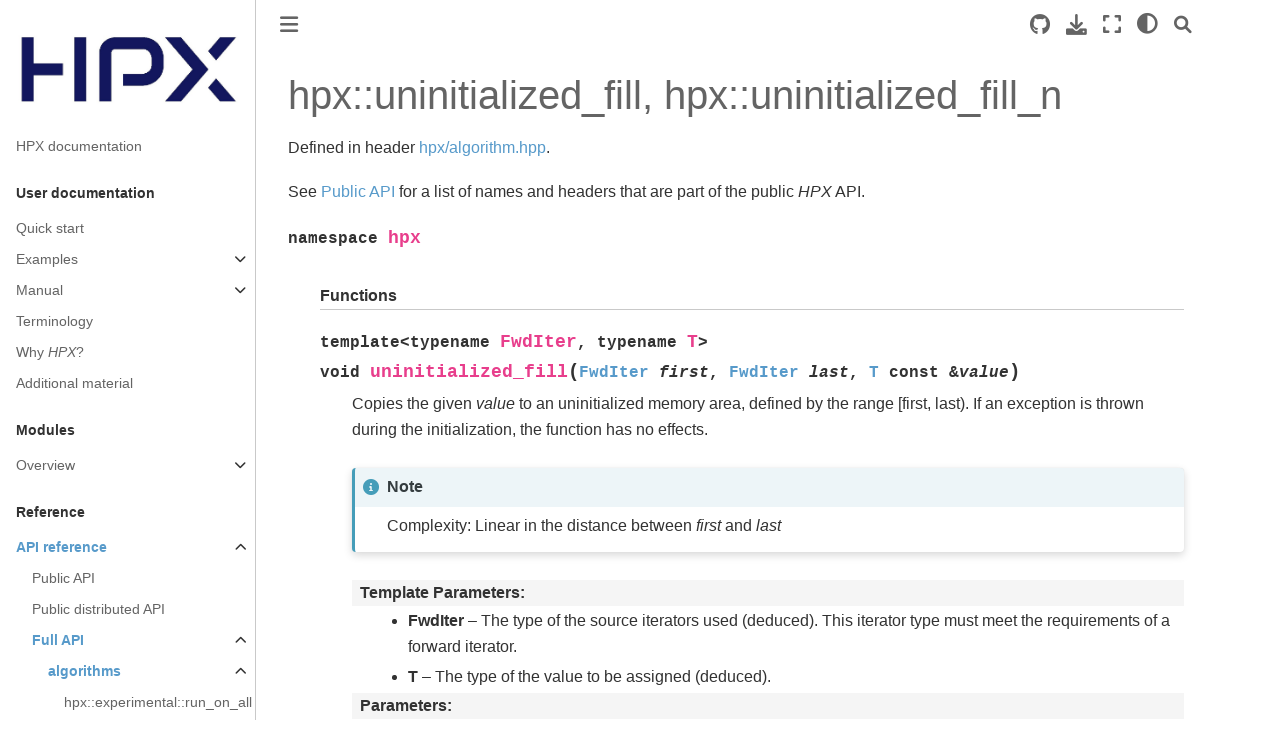

--- FILE ---
content_type: text/html; charset=utf-8
request_url: https://hpx-docs.stellar-group.org/branches/master/html/libs/core/algorithms/api/uninitialized_fill.html
body_size: 16425
content:


<!DOCTYPE html>


<html lang="en" >

  <head>
    <meta charset="utf-8" />
    <meta name="viewport" content="width=device-width, initial-scale=1.0" /><meta name="generator" content="Docutils 0.17.1: http://docutils.sourceforge.net/" />

    <title>hpx::uninitialized_fill, hpx::uninitialized_fill_n &#8212; HPX master documentation</title>
  
  
  
  <script data-cfasync="false">
    document.documentElement.dataset.mode = localStorage.getItem("mode") || "";
    document.documentElement.dataset.theme = localStorage.getItem("theme") || "light";
  </script>
  
  <!-- Loaded before other Sphinx assets -->
  <link href="../../../../_static/styles/theme.css?digest=e353d410970836974a52" rel="stylesheet" />
<link href="../../../../_static/styles/bootstrap.css?digest=e353d410970836974a52" rel="stylesheet" />
<link href="../../../../_static/styles/pydata-sphinx-theme.css?digest=e353d410970836974a52" rel="stylesheet" />

  
  <link href="../../../../_static/vendor/fontawesome/6.1.2/css/all.min.css?digest=e353d410970836974a52" rel="stylesheet" />
  <link rel="preload" as="font" type="font/woff2" crossorigin href="../../../../_static/vendor/fontawesome/6.1.2/webfonts/fa-solid-900.woff2" />
<link rel="preload" as="font" type="font/woff2" crossorigin href="../../../../_static/vendor/fontawesome/6.1.2/webfonts/fa-brands-400.woff2" />
<link rel="preload" as="font" type="font/woff2" crossorigin href="../../../../_static/vendor/fontawesome/6.1.2/webfonts/fa-regular-400.woff2" />

    <link rel="stylesheet" type="text/css" href="../../../../_static/pygments.css" />
    <link rel="stylesheet" href="../../../../_static/styles/sphinx-book-theme.css?digest=14f4ca6b54d191a8c7657f6c759bf11a5fb86285" type="text/css" />
    <link rel="stylesheet" type="text/css" href="../../../../_static/copybutton.css" />
    <link rel="stylesheet" type="text/css" href="../../../../_static/custom.css" />
  
  <!-- Pre-loaded scripts that we'll load fully later -->
  <link rel="preload" as="script" href="../../../../_static/scripts/bootstrap.js?digest=e353d410970836974a52" />
<link rel="preload" as="script" href="../../../../_static/scripts/pydata-sphinx-theme.js?digest=e353d410970836974a52" />

    <script data-url_root="../../../../" id="documentation_options" src="../../../../_static/documentation_options.js"></script>
    <script src="../../../../_static/jquery.js"></script>
    <script src="../../../../_static/underscore.js"></script>
    <script src="../../../../_static/_sphinx_javascript_frameworks_compat.js"></script>
    <script src="../../../../_static/doctools.js"></script>
    <script src="../../../../_static/sphinx_highlight.js"></script>
    <script src="../../../../_static/clipboard.min.js"></script>
    <script src="../../../../_static/copybutton.js"></script>
    <script src="../../../../_static/scripts/sphinx-book-theme.js?digest=5a5c038af52cf7bc1a1ec88eea08e6366ee68824"></script>
    <script>DOCUMENTATION_OPTIONS.pagename = 'libs/core/algorithms/api/uninitialized_fill';</script>
    <link rel="shortcut icon" href="../../../../_static/favicon.png"/>
    <link rel="index" title="Index" href="../../../../genindex.html" />
    <link rel="search" title="Search" href="../../../../search.html" />
    <link rel="next" title="hpx::uninitialized_move, hpx::uninitialized_move_n" href="uninitialized_move.html" />
    <link rel="prev" title="hpx::uninitialized_default_construct, hpx::uninitialized_default_construct_n" href="uninitialized_default_construct.html" />
  <meta name="viewport" content="width=device-width, initial-scale=1"/>
  <meta name="docsearch:language" content="en"/>
  </head>
  
  
  <body data-bs-spy="scroll" data-bs-target=".bd-toc-nav" data-offset="180" data-bs-root-margin="0px 0px -60%" data-default-mode="">

  
  
  <a class="skip-link" href="#main-content">Skip to main content</a>
  
  <input type="checkbox"
          class="sidebar-toggle"
          name="__primary"
          id="__primary"/>
  <label class="overlay overlay-primary" for="__primary"></label>
  
  <input type="checkbox"
          class="sidebar-toggle"
          name="__secondary"
          id="__secondary"/>
  <label class="overlay overlay-secondary" for="__secondary"></label>
  
  <div class="search-button__wrapper">
    <div class="search-button__overlay"></div>
    <div class="search-button__search-container">
<form class="bd-search d-flex align-items-center"
      action="../../../../search.html"
      method="get">
  <i class="fa-solid fa-magnifying-glass"></i>
  <input type="search"
         class="form-control"
         name="q"
         id="search-input"
         placeholder="Search..."
         aria-label="Search..."
         autocomplete="off"
         autocorrect="off"
         autocapitalize="off"
         spellcheck="false"/>
  <span class="search-button__kbd-shortcut"><kbd class="kbd-shortcut__modifier">Ctrl</kbd>+<kbd>K</kbd></span>
</form></div>
  </div>
  
    <nav class="bd-header navbar navbar-expand-lg bd-navbar">
    </nav>
  
  <div class="bd-container">
    <div class="bd-container__inner bd-page-width">
      
      <div class="bd-sidebar-primary bd-sidebar">
        

  
  <div class="sidebar-header-items sidebar-primary__section">
    
    
    
    
  </div>
  
    <div class="sidebar-primary-items__start sidebar-primary__section">
        <div class="sidebar-primary-item">
  

<a class="navbar-brand logo" href="../../../../index.html">
  
  
  
  
    
    
      
    
    
    <img src="../../../../_static/HPX_STELLAR_blue.png" class="logo__image only-light" alt="Logo image"/>
    <script>document.write(`<img src="../../../../_static/HPX_STELLAR_blue.png" class="logo__image only-dark" alt="Logo image"/>`);</script>
  
  
</a></div>
        <div class="sidebar-primary-item"><nav class="bd-links" id="bd-docs-nav" aria-label="Main">
    <div class="bd-toc-item navbar-nav active">
        
        <ul class="nav bd-sidenav bd-sidenav__home-link">
            <li class="toctree-l1">
                <a class="reference internal" href="../../../../index.html">
                    HPX documentation
                </a>
            </li>
        </ul>
        <p aria-level="2" class="caption" role="heading"><span class="caption-text">User documentation</span></p>
<ul class="nav bd-sidenav">
<li class="toctree-l1"><a class="reference internal" href="../../../../quickstart.html">Quick start</a></li>
<li class="toctree-l1 has-children"><a class="reference internal" href="../../../../examples.html">Examples</a><input class="toctree-checkbox" id="toctree-checkbox-1" name="toctree-checkbox-1" type="checkbox"/><label class="toctree-toggle" for="toctree-checkbox-1"><i class="fa-solid fa-chevron-down"></i></label><ul>
<li class="toctree-l2"><a class="reference internal" href="../../../../examples/fibonacci_local.html">Asynchronous execution</a></li>
<li class="toctree-l2"><a class="reference internal" href="../../../../examples/matrix_multiplication.html">Parallel algorithms</a></li>
<li class="toctree-l2"><a class="reference internal" href="../../../../examples/fibonacci.html">Asynchronous execution with actions</a></li>
<li class="toctree-l2"><a class="reference internal" href="../../../../examples/hello_world.html">Remote execution with actions</a></li>
<li class="toctree-l2"><a class="reference internal" href="../../../../examples/accumulator.html">Components and actions</a></li>
<li class="toctree-l2"><a class="reference internal" href="../../../../examples/interest_calculator.html">Dataflow</a></li>
<li class="toctree-l2"><a class="reference internal" href="../../../../examples/1d_stencil.html">Local to remote</a></li>
<li class="toctree-l2"><a class="reference internal" href="../../../../examples/serialization.html">Serializing user-defined types</a></li>
</ul>
</li>
<li class="toctree-l1 has-children"><a class="reference internal" href="../../../../manual.html">Manual</a><input class="toctree-checkbox" id="toctree-checkbox-2" name="toctree-checkbox-2" type="checkbox"/><label class="toctree-toggle" for="toctree-checkbox-2"><i class="fa-solid fa-chevron-down"></i></label><ul>
<li class="toctree-l2"><a class="reference internal" href="../../../../manual/prerequisites.html">Prerequisites</a></li>
<li class="toctree-l2"><a class="reference internal" href="../../../../manual/getting_hpx.html">Getting <em>HPX</em></a></li>
<li class="toctree-l2"><a class="reference internal" href="../../../../manual/building_hpx.html">Building <em>HPX</em></a></li>
<li class="toctree-l2"><a class="reference internal" href="../../../../manual/cmake_variables.html">CMake options</a></li>
<li class="toctree-l2"><a class="reference internal" href="../../../../manual/migration_guide.html">Migration guide</a></li>
<li class="toctree-l2"><a class="reference internal" href="../../../../manual/building_tests_examples.html">Building tests and examples</a></li>
<li class="toctree-l2"><a class="reference internal" href="../../../../manual/creating_hpx_projects.html">Creating <em>HPX</em> projects</a></li>
<li class="toctree-l2"><a class="reference internal" href="../../../../manual/starting_the_hpx_runtime.html">Starting the <em>HPX</em> runtime</a></li>
<li class="toctree-l2"><a class="reference internal" href="../../../../manual/launching_and_configuring_hpx_applications.html">Launching and configuring <em>HPX</em> applications</a></li>
<li class="toctree-l2"><a class="reference internal" href="../../../../manual/writing_single_node_hpx_applications.html">Writing single-node applications</a></li>
<li class="toctree-l2"><a class="reference internal" href="../../../../manual/writing_distributed_hpx_applications.html">Writing distributed applications</a></li>
<li class="toctree-l2"><a class="reference internal" href="../../../../manual/running_on_batch_systems.html">Running on batch systems</a></li>
<li class="toctree-l2"><a class="reference internal" href="../../../../manual/debugging_hpx_applications.html">Debugging <em>HPX</em> applications</a></li>
<li class="toctree-l2"><a class="reference internal" href="../../../../manual/optimizing_hpx_applications.html">Optimizing <em>HPX</em> applications</a></li>
<li class="toctree-l2"><a class="reference internal" href="../../../../manual/using_the_lci_parcelport.html">Using the LCI parcelport</a></li>
<li class="toctree-l2"><a class="reference internal" href="../../../../manual/hpx_runtime_and_resources.html"><em>HPX</em> runtime and resources</a></li>
<li class="toctree-l2"><a class="reference internal" href="../../../../manual/executors.html">Executors</a></li>
<li class="toctree-l2"><a class="reference internal" href="../../../../manual/miscellaneous.html">Miscellaneous</a></li>
<li class="toctree-l2"><a class="reference internal" href="../../../../manual/troubleshooting.html">Troubleshooting</a></li>
</ul>
</li>
<li class="toctree-l1"><a class="reference internal" href="../../../../terminology.html">Terminology</a></li>
<li class="toctree-l1"><a class="reference internal" href="../../../../why_hpx.html">Why <em>HPX</em>?</a></li>
<li class="toctree-l1"><a class="reference internal" href="../../../../additional_material.html">Additional material</a></li>
</ul>
<p aria-level="2" class="caption" role="heading"><span class="caption-text">Modules</span></p>
<ul class="nav bd-sidenav">
<li class="toctree-l1 has-children"><a class="reference internal" href="../../../overview.html">Overview</a><input class="toctree-checkbox" id="toctree-checkbox-3" name="toctree-checkbox-3" type="checkbox"/><label class="toctree-toggle" for="toctree-checkbox-3"><i class="fa-solid fa-chevron-down"></i></label><ul>
<li class="toctree-l2 has-children"><a class="reference internal" href="../../modules.html">Core modules</a><input class="toctree-checkbox" id="toctree-checkbox-4" name="toctree-checkbox-4" type="checkbox"/><label class="toctree-toggle" for="toctree-checkbox-4"><i class="fa-solid fa-chevron-down"></i></label><ul>
<li class="toctree-l3"><a class="reference internal" href="../../affinity/docs/index.html">affinity</a></li>
<li class="toctree-l3"><a class="reference internal" href="../docs/index.html">algorithms</a></li>
<li class="toctree-l3"><a class="reference internal" href="../../allocator_support/docs/index.html">allocator_support</a></li>
<li class="toctree-l3"><a class="reference internal" href="../../asio/docs/index.html">asio</a></li>
<li class="toctree-l3"><a class="reference internal" href="../../assertion/docs/index.html">assertion</a></li>
<li class="toctree-l3"><a class="reference internal" href="../../async_base/docs/index.html">async_base</a></li>
<li class="toctree-l3"><a class="reference internal" href="../../async_combinators/docs/index.html">async_combinators</a></li>
<li class="toctree-l3"><a class="reference internal" href="../../async_cuda/docs/index.html">async_cuda</a></li>
<li class="toctree-l3"><a class="reference internal" href="../../async_local/docs/index.html">async_local</a></li>
<li class="toctree-l3"><a class="reference internal" href="../../async_mpi/docs/index.html">async_mpi</a></li>
<li class="toctree-l3"><a class="reference internal" href="../../async_sycl/docs/index.html">async_sycl</a></li>
<li class="toctree-l3"><a class="reference internal" href="../../batch_environments/docs/index.html">batch_environments</a></li>
<li class="toctree-l3"><a class="reference internal" href="../../cache/docs/index.html">cache</a></li>
<li class="toctree-l3"><a class="reference internal" href="../../concepts/docs/index.html">concepts</a></li>
<li class="toctree-l3"><a class="reference internal" href="../../concurrency/docs/index.html">concurrency</a></li>
<li class="toctree-l3"><a class="reference internal" href="../../config/docs/index.html">config</a></li>
<li class="toctree-l3"><a class="reference internal" href="../../config_registry/docs/index.html">config_registry</a></li>
<li class="toctree-l3"><a class="reference internal" href="../../coroutines/docs/index.html">coroutines</a></li>
<li class="toctree-l3"><a class="reference internal" href="../../datastructures/docs/index.html">datastructures</a></li>
<li class="toctree-l3"><a class="reference internal" href="../../debugging/docs/index.html">debugging</a></li>
<li class="toctree-l3"><a class="reference internal" href="../../errors/docs/index.html">errors</a></li>
<li class="toctree-l3"><a class="reference internal" href="../../execution/docs/index.html">execution</a></li>
<li class="toctree-l3"><a class="reference internal" href="../../execution_base/docs/index.html">execution_base</a></li>
<li class="toctree-l3"><a class="reference internal" href="../../executors/docs/index.html">executors</a></li>
<li class="toctree-l3"><a class="reference internal" href="../../filesystem/docs/index.html">filesystem</a></li>
<li class="toctree-l3"><a class="reference internal" href="../../format/docs/index.html">format</a></li>
<li class="toctree-l3"><a class="reference internal" href="../../functional/docs/index.html">functional</a></li>
<li class="toctree-l3"><a class="reference internal" href="../../futures/docs/index.html">futures</a></li>
<li class="toctree-l3"><a class="reference internal" href="../../hardware/docs/index.html">hardware</a></li>
<li class="toctree-l3"><a class="reference internal" href="../../hashing/docs/index.html">hashing</a></li>
<li class="toctree-l3"><a class="reference internal" href="../../include_local/docs/index.html">include_local</a></li>
<li class="toctree-l3"><a class="reference internal" href="../../io_service/docs/index.html">io_service</a></li>
<li class="toctree-l3"><a class="reference internal" href="../../iterator_support/docs/index.html">iterator_support</a></li>
<li class="toctree-l3"><a class="reference internal" href="../../itt_notify/docs/index.html">itt_notify</a></li>
<li class="toctree-l3"><a class="reference internal" href="../../lci_base/docs/index.html">lci_base</a></li>
<li class="toctree-l3"><a class="reference internal" href="../../lcos_local/docs/index.html">lcos_local</a></li>
<li class="toctree-l3"><a class="reference internal" href="../../likwid/docs/index.html">likwid</a></li>
<li class="toctree-l3"><a class="reference internal" href="../../lock_registration/docs/index.html">lock_registration</a></li>
<li class="toctree-l3"><a class="reference internal" href="../../logging/docs/index.html">logging</a></li>
<li class="toctree-l3"><a class="reference internal" href="../../memory/docs/index.html">memory</a></li>
<li class="toctree-l3"><a class="reference internal" href="../../mpi_base/docs/index.html">mpi_base</a></li>
<li class="toctree-l3"><a class="reference internal" href="../../pack_traversal/docs/index.html">pack_traversal</a></li>
<li class="toctree-l3"><a class="reference internal" href="../../plugin/docs/index.html">plugin</a></li>
<li class="toctree-l3"><a class="reference internal" href="../../prefix/docs/index.html">prefix</a></li>
<li class="toctree-l3"><a class="reference internal" href="../../preprocessor/docs/index.html">preprocessor</a></li>
<li class="toctree-l3"><a class="reference internal" href="../../program_options/docs/index.html">program_options</a></li>
<li class="toctree-l3"><a class="reference internal" href="../../properties/docs/index.html">properties</a></li>
<li class="toctree-l3"><a class="reference internal" href="../../resiliency/docs/index.html">resiliency</a></li>
<li class="toctree-l3"><a class="reference internal" href="../../resource_partitioner/docs/index.html">resource_partitioner</a></li>
<li class="toctree-l3"><a class="reference internal" href="../../runtime_configuration/docs/index.html">runtime_configuration</a></li>
<li class="toctree-l3"><a class="reference internal" href="../../schedulers/docs/index.html">schedulers</a></li>
<li class="toctree-l3"><a class="reference internal" href="../../serialization/docs/index.html">serialization</a></li>
<li class="toctree-l3"><a class="reference internal" href="../../static_reinit/docs/index.html">static_reinit</a></li>
<li class="toctree-l3"><a class="reference internal" href="../../string_util/docs/index.html">string_util</a></li>
<li class="toctree-l3"><a class="reference internal" href="../../synchronization/docs/index.html">synchronization</a></li>
<li class="toctree-l3"><a class="reference internal" href="../../testing/docs/index.html">testing</a></li>
<li class="toctree-l3"><a class="reference internal" href="../../thread_pool_util/docs/index.html">thread_pool_util</a></li>
<li class="toctree-l3"><a class="reference internal" href="../../thread_pools/docs/index.html">thread_pools</a></li>
<li class="toctree-l3"><a class="reference internal" href="../../thread_support/docs/index.html">thread_support</a></li>
<li class="toctree-l3"><a class="reference internal" href="../../threading/docs/index.html">threading</a></li>
<li class="toctree-l3"><a class="reference internal" href="../../threading_base/docs/index.html">threading_base</a></li>
<li class="toctree-l3"><a class="reference internal" href="../../threadmanager/docs/index.html">thread_manager</a></li>
<li class="toctree-l3"><a class="reference internal" href="../../timed_execution/docs/index.html">timed_execution</a></li>
<li class="toctree-l3"><a class="reference internal" href="../../timing/docs/index.html">timing</a></li>
<li class="toctree-l3"><a class="reference internal" href="../../topology/docs/index.html">topology</a></li>
<li class="toctree-l3"><a class="reference internal" href="../../type_support/docs/index.html">type_support</a></li>
<li class="toctree-l3"><a class="reference internal" href="../../util/docs/index.html">util</a></li>
<li class="toctree-l3"><a class="reference internal" href="../../version/docs/index.html">version</a></li>
</ul>
</li>
<li class="toctree-l2 has-children"><a class="reference internal" href="../../../full/modules.html">Main <em>HPX</em> modules</a><input class="toctree-checkbox" id="toctree-checkbox-5" name="toctree-checkbox-5" type="checkbox"/><label class="toctree-toggle" for="toctree-checkbox-5"><i class="fa-solid fa-chevron-down"></i></label><ul>
<li class="toctree-l3"><a class="reference internal" href="../../../full/actions/docs/index.html">actions</a></li>
<li class="toctree-l3"><a class="reference internal" href="../../../full/actions_base/docs/index.html">actions_base</a></li>
<li class="toctree-l3"><a class="reference internal" href="../../../full/agas/docs/index.html">agas</a></li>
<li class="toctree-l3"><a class="reference internal" href="../../../full/agas_base/docs/index.html">agas_base</a></li>
<li class="toctree-l3"><a class="reference internal" href="../../../full/async_colocated/docs/index.html">async_colocated</a></li>
<li class="toctree-l3"><a class="reference internal" href="../../../full/async_distributed/docs/index.html">async_distributed</a></li>
<li class="toctree-l3"><a class="reference internal" href="../../../full/checkpoint/docs/index.html">checkpoint</a></li>
<li class="toctree-l3"><a class="reference internal" href="../../../full/checkpoint_base/docs/index.html">checkpoint_base</a></li>
<li class="toctree-l3"><a class="reference internal" href="../../../full/collectives/docs/index.html">collectives</a></li>
<li class="toctree-l3"><a class="reference internal" href="../../../full/command_line_handling/docs/index.html">command_line_handling</a></li>
<li class="toctree-l3"><a class="reference internal" href="../../../full/components/docs/index.html">components</a></li>
<li class="toctree-l3"><a class="reference internal" href="../../../full/components_base/docs/index.html">components_base</a></li>
<li class="toctree-l3"><a class="reference internal" href="../../../full/compute/docs/index.html">compute</a></li>
<li class="toctree-l3"><a class="reference internal" href="../../../full/distribution_policies/docs/index.html">distribution_policies</a></li>
<li class="toctree-l3"><a class="reference internal" href="../../../full/executors_distributed/docs/index.html">executors_distributed</a></li>
<li class="toctree-l3"><a class="reference internal" href="../../../full/include/docs/index.html">include</a></li>
<li class="toctree-l3"><a class="reference internal" href="../../../full/init_runtime/docs/index.html">init_runtime</a></li>
<li class="toctree-l3"><a class="reference internal" href="../../../full/lcos_distributed/docs/index.html">lcos_distributed</a></li>
<li class="toctree-l3"><a class="reference internal" href="../../../full/naming/docs/index.html">naming</a></li>
<li class="toctree-l3"><a class="reference internal" href="../../../full/naming_base/docs/index.html">naming_base</a></li>
<li class="toctree-l3"><a class="reference internal" href="../../../full/parcelport_lci/docs/index.html">parcelport_lci</a></li>
<li class="toctree-l3"><a class="reference internal" href="../../../full/parcelport_mpi/docs/index.html">parcelport_mpi</a></li>
<li class="toctree-l3"><a class="reference internal" href="../../../full/parcelport_tcp/docs/index.html">parcelport_tcp</a></li>
<li class="toctree-l3"><a class="reference internal" href="../../../full/parcelset/docs/index.html">parcelset</a></li>
<li class="toctree-l3"><a class="reference internal" href="../../../full/parcelset_base/docs/index.html">parcelset_base</a></li>
<li class="toctree-l3"><a class="reference internal" href="../../../full/performance_counters/docs/index.html">performance_counters</a></li>
<li class="toctree-l3"><a class="reference internal" href="../../../full/plugin_factories/docs/index.html">plugin_factories</a></li>
<li class="toctree-l3"><a class="reference internal" href="../../../full/resiliency_distributed/docs/index.html">resiliency_distributed</a></li>
<li class="toctree-l3"><a class="reference internal" href="../../../full/runtime_components/docs/index.html">runtime_components</a></li>
<li class="toctree-l3"><a class="reference internal" href="../../../full/runtime_distributed/docs/index.html">runtime_distributed</a></li>
<li class="toctree-l3"><a class="reference internal" href="../../../full/segmented_algorithms/docs/index.html">segmented_algorithms</a></li>
<li class="toctree-l3"><a class="reference internal" href="../../../full/statistics/docs/index.html">statistics</a></li>
</ul>
</li>
</ul>
</li>
</ul>
<p aria-level="2" class="caption" role="heading"><span class="caption-text">Reference</span></p>
<ul class="current nav bd-sidenav">
<li class="toctree-l1 current active has-children"><a class="reference internal" href="../../../../api.html">API reference</a><input checked="" class="toctree-checkbox" id="toctree-checkbox-6" name="toctree-checkbox-6" type="checkbox"/><label class="toctree-toggle" for="toctree-checkbox-6"><i class="fa-solid fa-chevron-down"></i></label><ul class="current">
<li class="toctree-l2"><a class="reference internal" href="../../../../api/public_api.html">Public API</a></li>
<li class="toctree-l2"><a class="reference internal" href="../../../../api/public_distributed_api.html">Public distributed API</a></li>
<li class="toctree-l2 current active has-children"><a class="reference internal" href="../../../../api/full_api.html">Full API</a><input checked="" class="toctree-checkbox" id="toctree-checkbox-7" name="toctree-checkbox-7" type="checkbox"/><label class="toctree-toggle" for="toctree-checkbox-7"><i class="fa-solid fa-chevron-down"></i></label><ul class="current">
<li class="toctree-l3 current active has-children"><a class="reference internal" href="full_api.html">algorithms</a><input checked="" class="toctree-checkbox" id="toctree-checkbox-8" name="toctree-checkbox-8" type="checkbox"/><label class="toctree-toggle" for="toctree-checkbox-8"><i class="fa-solid fa-chevron-down"></i></label><ul class="current">
<li class="toctree-l4"><a class="reference internal" href="run_on_all.html">hpx::experimental::run_on_all</a></li>
<li class="toctree-l4"><a class="reference internal" href="task_block.html">hpx::experimental::task_canceled_exception, hpx::experimental::task_block, hpx::experimental::define_task_block, hpx::experimental::define_task_block_restore_thread</a></li>
<li class="toctree-l4"><a class="reference internal" href="task_group.html">hpx::experimental::task_group</a></li>
<li class="toctree-l4"><a class="reference internal" href="adjacent_difference.html">hpx::adjacent_difference</a></li>
<li class="toctree-l4"><a class="reference internal" href="adjacent_find.html">hpx::adjacent_find</a></li>
<li class="toctree-l4"><a class="reference internal" href="all_any_none.html">hpx::all_of, hpx::any_of, hpx::none_of</a></li>
<li class="toctree-l4"><a class="reference internal" href="copy.html">hpx::copy, hpx::copy_n, hpx::copy_if</a></li>
<li class="toctree-l4"><a class="reference internal" href="count.html">hpx::count, hpx::count_if</a></li>
<li class="toctree-l4"><a class="reference internal" href="destroy.html">hpx::destroy, hpx::destroy_n</a></li>
<li class="toctree-l4"><a class="reference internal" href="ends_with.html">hpx::ends_with</a></li>
<li class="toctree-l4"><a class="reference internal" href="equal.html">hpx::equal</a></li>
<li class="toctree-l4"><a class="reference internal" href="exclusive_scan.html">hpx::exclusive_scan</a></li>
<li class="toctree-l4"><a class="reference internal" href="fill.html">hpx::fill, hpx::fill_n</a></li>
<li class="toctree-l4"><a class="reference internal" href="find.html">hpx::find, hpx::find_if, hpx::find_if_not, hpx::find_end, hpx::find_first_of</a></li>
<li class="toctree-l4"><a class="reference internal" href="for_each.html">hpx::for_each, hpx::for_each_n</a></li>
<li class="toctree-l4"><a class="reference internal" href="for_loop.html">hpx::experimental::for_loop, hpx::experimental::for_loop_strided, hpx::experimental::for_loop_n, hpx::experimental::for_loop_n_strided</a></li>
<li class="toctree-l4"><a class="reference internal" href="for_loop_induction.html">hpx::experimental::induction</a></li>
<li class="toctree-l4"><a class="reference internal" href="for_loop_reduction_base.html">hpx::experimental::reduction</a></li>
<li class="toctree-l4"><a class="reference internal" href="for_loop_reduction_bit_and.html">hpx::experimental::reduction_bit_and</a></li>
<li class="toctree-l4"><a class="reference internal" href="for_loop_reduction_bit_or.html">hpx::experimental::reduction_bit_or</a></li>
<li class="toctree-l4"><a class="reference internal" href="for_loop_reduction_bit_xor.html">hpx::experimental::reduction_bit_xor</a></li>
<li class="toctree-l4"><a class="reference internal" href="for_loop_reduction_max.html">hpx::experimental::reduction_max</a></li>
<li class="toctree-l4"><a class="reference internal" href="for_loop_reduction_min.html">hpx::experimental::reduction_min</a></li>
<li class="toctree-l4"><a class="reference internal" href="for_loop_reduction_multiplies.html">hpx::experimental::reduction_multiplies</a></li>
<li class="toctree-l4"><a class="reference internal" href="for_loop_reduction_plus.html">hpx::experimental::reduction_plus</a></li>
<li class="toctree-l4"><a class="reference internal" href="generate.html">hpx::generate, hpx::generate_n</a></li>
<li class="toctree-l4"><a class="reference internal" href="includes.html">hpx::includes</a></li>
<li class="toctree-l4"><a class="reference internal" href="inclusive_scan.html">hpx::inclusive_scan</a></li>
<li class="toctree-l4"><a class="reference internal" href="is_heap.html">hpx::is_heap, hpx::is_heap_until</a></li>
<li class="toctree-l4"><a class="reference internal" href="is_partitioned.html">hpx::is_partitioned</a></li>
<li class="toctree-l4"><a class="reference internal" href="is_sorted.html">hpx::is_sorted, hpx::is_sorted_until</a></li>
<li class="toctree-l4"><a class="reference internal" href="lexicographical_compare.html">hpx::lexicographical_compare</a></li>
<li class="toctree-l4"><a class="reference internal" href="make_heap.html">hpx::make_heap</a></li>
<li class="toctree-l4"><a class="reference internal" href="merge.html">hpx::merge, hpx::inplace_merge</a></li>
<li class="toctree-l4"><a class="reference internal" href="minmax.html">hpx::min_element, hpx::max_element, hpx::minmax_element</a></li>
<li class="toctree-l4"><a class="reference internal" href="mismatch.html">hpx::mismatch</a></li>
<li class="toctree-l4"><a class="reference internal" href="move.html">hpx::move</a></li>
<li class="toctree-l4"><a class="reference internal" href="nth_element.html">hpx::nth_element</a></li>
<li class="toctree-l4"><a class="reference internal" href="partial_sort.html">hpx::partial_sort</a></li>
<li class="toctree-l4"><a class="reference internal" href="partial_sort_copy.html">hpx::partial_sort_copy</a></li>
<li class="toctree-l4"><a class="reference internal" href="partition.html">hpx::partition, hpx::stable_partition, hpx::partition_copy</a></li>
<li class="toctree-l4"><a class="reference internal" href="reduce.html">hpx::reduce</a></li>
<li class="toctree-l4"><a class="reference internal" href="reduce_by_key.html">hpx::reduce_by_key</a></li>
<li class="toctree-l4"><a class="reference internal" href="reduce_deterministic.html">hpx::reduce_deterministic</a></li>
<li class="toctree-l4"><a class="reference internal" href="remove.html">hpx::remove, hpx::remove_if</a></li>
<li class="toctree-l4"><a class="reference internal" href="remove_copy.html">hpx::remove_copy, hpx::remove_copy_if</a></li>
<li class="toctree-l4"><a class="reference internal" href="replace.html">hpx::replace, hpx::replace_if, hpx::replace_copy, hpx::replace_copy_if</a></li>
<li class="toctree-l4"><a class="reference internal" href="reverse.html">hpx::reverse, hpx::reverse_copy</a></li>
<li class="toctree-l4"><a class="reference internal" href="rotate.html">hpx::rotate, hpx::rotate_copy</a></li>
<li class="toctree-l4"><a class="reference internal" href="search.html">hpx::search, hpx::search_n</a></li>
<li class="toctree-l4"><a class="reference internal" href="set_difference.html">hpx::set_difference</a></li>
<li class="toctree-l4"><a class="reference internal" href="set_intersection.html">hpx::set_intersection</a></li>
<li class="toctree-l4"><a class="reference internal" href="set_symmetric_difference.html">hpx::set_symmetric_difference</a></li>
<li class="toctree-l4"><a class="reference internal" href="set_union.html">hpx::set_union</a></li>
<li class="toctree-l4"><a class="reference internal" href="shift_left.html">hpx::shift_left</a></li>
<li class="toctree-l4"><a class="reference internal" href="shift_right.html">hpx::shift_right</a></li>
<li class="toctree-l4"><a class="reference internal" href="sort.html">hpx::sort</a></li>
<li class="toctree-l4"><a class="reference internal" href="sort_by_key.html">hpx::experimental::sort_by_key</a></li>
<li class="toctree-l4"><a class="reference internal" href="stable_sort.html">hpx::stable_sort</a></li>
<li class="toctree-l4"><a class="reference internal" href="starts_with.html">hpx::starts_with</a></li>
<li class="toctree-l4"><a class="reference internal" href="swap_ranges.html">hpx::swap_ranges</a></li>
<li class="toctree-l4"><a class="reference internal" href="transform.html">hpx::transform</a></li>
<li class="toctree-l4"><a class="reference internal" href="transform_exclusive_scan.html">hpx::transform_exclusive_scan</a></li>
<li class="toctree-l4"><a class="reference internal" href="transform_inclusive_scan.html">hpx::transform_inclusive_scan</a></li>
<li class="toctree-l4"><a class="reference internal" href="transform_reduce.html">hpx::transform_reduce</a></li>
<li class="toctree-l4"><a class="reference internal" href="transform_reduce_binary.html">hpx/parallel/algorithms/transform_reduce_binary.hpp</a></li>
<li class="toctree-l4"><a class="reference internal" href="uninitialized_copy.html">hpx::uninitialized_copy, hpx::uninitialized_copy_n</a></li>
<li class="toctree-l4"><a class="reference internal" href="uninitialized_default_construct.html">hpx::uninitialized_default_construct, hpx::uninitialized_default_construct_n</a></li>
<li class="toctree-l4 current active"><a class="current reference internal" href="#">hpx::uninitialized_fill, hpx::uninitialized_fill_n</a></li>
<li class="toctree-l4"><a class="reference internal" href="uninitialized_move.html">hpx::uninitialized_move, hpx::uninitialized_move_n</a></li>
<li class="toctree-l4"><a class="reference internal" href="uninitialized_relocate.html">hpx::uninitialized_relocate, hpx::uninitialized_relocate_n</a></li>
<li class="toctree-l4"><a class="reference internal" href="uninitialized_value_construct.html">hpx::uninitialized_value_construct, hpx::uninitialized_value_construct_n</a></li>
<li class="toctree-l4"><a class="reference internal" href="unique.html">hpx::unique, hpx::unique_copy</a></li>
<li class="toctree-l4"><a class="reference internal" href="container_algorithms_adjacent_difference.html">hpx::ranges::adjacent_difference</a></li>
<li class="toctree-l4"><a class="reference internal" href="container_algorithms_adjacent_find.html">hpx::ranges::adjacent_find</a></li>
<li class="toctree-l4"><a class="reference internal" href="container_algorithms_all_any_none.html">hpx::ranges::all_of, hpx::ranges::any_of, hpx::ranges::none_of</a></li>
<li class="toctree-l4"><a class="reference internal" href="container_algorithms_copy.html">hpx::ranges::copy, hpx::ranges::copy_n, hpx::ranges::copy_if</a></li>
<li class="toctree-l4"><a class="reference internal" href="container_algorithms_count.html">hpx::ranges::count, hpx::ranges::count_if</a></li>
<li class="toctree-l4"><a class="reference internal" href="container_algorithms_destroy.html">hpx::ranges::destroy, hpx::ranges::destroy_n</a></li>
<li class="toctree-l4"><a class="reference internal" href="container_algorithms_ends_with.html">hpx::ranges::ends_with</a></li>
<li class="toctree-l4"><a class="reference internal" href="container_algorithms_equal.html">hpx::ranges::equal</a></li>
<li class="toctree-l4"><a class="reference internal" href="container_algorithms_exclusive_scan.html">hpx::ranges::exclusive_scan</a></li>
<li class="toctree-l4"><a class="reference internal" href="container_algorithms_fill.html">hpx::ranges::fill, hpx::ranges::fill_n</a></li>
<li class="toctree-l4"><a class="reference internal" href="container_algorithms_find.html">hpx::ranges::find, hpx::ranges::find_if, hpx::ranges::find_if_not, hpx::ranges::find_end, hpx::ranges::find_first_of</a></li>
<li class="toctree-l4"><a class="reference internal" href="container_algorithms_for_each.html">hpx::ranges::for_each, hpx::ranges::for_each_n</a></li>
<li class="toctree-l4"><a class="reference internal" href="container_algorithms_for_loop.html">hpx::ranges::experimental::for_loop, hpx::ranges::experimental::for_loop_strided, hpx::ranges::experimental::for_loop_n, hpx::ranges::experimental::for_loop_n_strided</a></li>
<li class="toctree-l4"><a class="reference internal" href="container_algorithms_generate.html">hpx::ranges::generate, hpx::ranges::generate_n</a></li>
<li class="toctree-l4"><a class="reference internal" href="container_algorithms_includes.html">hpx::ranges::includes</a></li>
<li class="toctree-l4"><a class="reference internal" href="container_algorithms_inclusive_scan.html">hpx::ranges::inclusive_scan</a></li>
<li class="toctree-l4"><a class="reference internal" href="container_algorithms_is_heap.html">hpx::ranges::is_heap, hpx::ranges::is_heap_until</a></li>
<li class="toctree-l4"><a class="reference internal" href="container_algorithms_is_partitioned.html">hpx::ranges::is_partitioned</a></li>
<li class="toctree-l4"><a class="reference internal" href="container_algorithms_is_sorted.html">hpx::ranges::is_sorted, hpx::ranges::is_sorted_until</a></li>
<li class="toctree-l4"><a class="reference internal" href="container_algorithms_lexicographical_compare.html">hpx::ranges::lexicographical_compare</a></li>
<li class="toctree-l4"><a class="reference internal" href="container_algorithms_make_heap.html">hpx::ranges::make_heap</a></li>
<li class="toctree-l4"><a class="reference internal" href="container_algorithms_merge.html">hpx::ranges::merge, hpx::ranges::inplace_merge</a></li>
<li class="toctree-l4"><a class="reference internal" href="container_algorithms_minmax.html">hpx::ranges::min_element, hpx::ranges::max_element, hpx::ranges::minmax_element</a></li>
<li class="toctree-l4"><a class="reference internal" href="container_algorithms_mismatch.html">hpx::ranges::mismatch</a></li>
<li class="toctree-l4"><a class="reference internal" href="container_algorithms_move.html">hpx::ranges::move</a></li>
<li class="toctree-l4"><a class="reference internal" href="container_algorithms_nth_element.html">hpx::ranges::nth_element</a></li>
<li class="toctree-l4"><a class="reference internal" href="container_algorithms_partial_sort.html">hpx::ranges::partial_sort</a></li>
<li class="toctree-l4"><a class="reference internal" href="container_algorithms_partial_sort_copy.html">hpx::ranges::partial_sort_copy</a></li>
<li class="toctree-l4"><a class="reference internal" href="container_algorithms_partition.html">hpx::ranges::partition, hpx::ranges::stable_partition, hpx::ranges::partition_copy</a></li>
<li class="toctree-l4"><a class="reference internal" href="container_algorithms_reduce.html">hpx::ranges::reduce</a></li>
<li class="toctree-l4"><a class="reference internal" href="container_algorithms_remove.html">hpx::ranges::remove, hpx::ranges::remove_if</a></li>
<li class="toctree-l4"><a class="reference internal" href="container_algorithms_remove_copy.html">hpx::ranges::remove_copy, hpx::ranges::remove_copy_if</a></li>
<li class="toctree-l4"><a class="reference internal" href="container_algorithms_replace.html">hpx::ranges::replace, hpx::ranges::replace_if, hpx::ranges::replace_copy, hpx::ranges::replace_copy_if</a></li>
<li class="toctree-l4"><a class="reference internal" href="container_algorithms_reverse.html">hpx::ranges::reverse, hpx::ranges::reverse_copy</a></li>
<li class="toctree-l4"><a class="reference internal" href="container_algorithms_rotate.html">hpx::ranges::rotate, hpx::ranges::rotate_copy</a></li>
<li class="toctree-l4"><a class="reference internal" href="container_algorithms_search.html">hpx::ranges::search, hpx::ranges::search_n</a></li>
<li class="toctree-l4"><a class="reference internal" href="container_algorithms_set_difference.html">hpx::ranges::set_difference</a></li>
<li class="toctree-l4"><a class="reference internal" href="container_algorithms_set_intersection.html">hpx::ranges::set_intersection</a></li>
<li class="toctree-l4"><a class="reference internal" href="container_algorithms_set_symmetric_difference.html">hpx::ranges::set_symmetric_difference</a></li>
<li class="toctree-l4"><a class="reference internal" href="container_algorithms_set_union.html">hpx::ranges::set_union</a></li>
<li class="toctree-l4"><a class="reference internal" href="container_algorithms_shift_left.html">hpx::ranges::shift_left</a></li>
<li class="toctree-l4"><a class="reference internal" href="container_algorithms_shift_right.html">hpx::ranges::shift_right</a></li>
<li class="toctree-l4"><a class="reference internal" href="container_algorithms_sort.html">hpx::ranges::sort</a></li>
<li class="toctree-l4"><a class="reference internal" href="container_algorithms_stable_sort.html">hpx::ranges::stable_sort</a></li>
<li class="toctree-l4"><a class="reference internal" href="container_algorithms_starts_with.html">hpx::ranges::starts_with</a></li>
<li class="toctree-l4"><a class="reference internal" href="container_algorithms_swap_ranges.html">hpx::ranges::swap_ranges</a></li>
<li class="toctree-l4"><a class="reference internal" href="container_algorithms_transform.html">hpx::ranges::transform</a></li>
<li class="toctree-l4"><a class="reference internal" href="container_algorithms_transform_exclusive_scan.html">hpx::ranges::transform_exclusive_scan</a></li>
<li class="toctree-l4"><a class="reference internal" href="container_algorithms_transform_inclusive_scan.html">hpx::ranges::transform_inclusive_scan</a></li>
<li class="toctree-l4"><a class="reference internal" href="container_algorithms_transform_reduce.html">hpx::ranges::transform_reduce</a></li>
<li class="toctree-l4"><a class="reference internal" href="container_algorithms_uninitialized_copy.html">hpx::ranges::uninitialized_copy, hpx::ranges::uninitialized_copy_n</a></li>
<li class="toctree-l4"><a class="reference internal" href="container_algorithms_uninitialized_default_construct.html">hpx::ranges::uninitialized_default_construct, hpx::ranges::uninitialized_default_construct_n</a></li>
<li class="toctree-l4"><a class="reference internal" href="container_algorithms_uninitialized_fill.html">hpx::ranges::uninitialized_fill, hpx::ranges::uninitialized_fill_n</a></li>
<li class="toctree-l4"><a class="reference internal" href="container_algorithms_uninitialized_move.html">hpx::ranges::uninitialized_move, hpx::ranges::uninitialized_move_n</a></li>
<li class="toctree-l4"><a class="reference internal" href="container_algorithms_uninitialized_value_construct.html">hpx::ranges::uninitialized_value_construct, hpx::ranges::uninitialized_value_construct_n</a></li>
<li class="toctree-l4"><a class="reference internal" href="container_algorithms_unique.html">hpx::ranges::unique, hpx::ranges::unique_copy</a></li>
<li class="toctree-l4"><a class="reference internal" href="range.html">hpx/parallel/util/range.hpp</a></li>
</ul>
</li>
<li class="toctree-l3 has-children"><a class="reference internal" href="../../asio/api/full_api.html">asio</a><input class="toctree-checkbox" id="toctree-checkbox-9" name="toctree-checkbox-9" type="checkbox"/><label class="toctree-toggle" for="toctree-checkbox-9"><i class="fa-solid fa-chevron-down"></i></label><ul>
<li class="toctree-l4"><a class="reference internal" href="../../asio/api/asio_util.html">hpx/asio/asio_util.hpp</a></li>
</ul>
</li>
<li class="toctree-l3 has-children"><a class="reference internal" href="../../assertion/api/full_api.html">assertion</a><input class="toctree-checkbox" id="toctree-checkbox-10" name="toctree-checkbox-10" type="checkbox"/><label class="toctree-toggle" for="toctree-checkbox-10"><i class="fa-solid fa-chevron-down"></i></label><ul>
<li class="toctree-l4"><a class="reference internal" href="../../assertion/api/api.html">hpx/assertion/api.hpp</a></li>
<li class="toctree-l4"><a class="reference internal" href="../../assertion/api/evaluate_assert.html">hpx/assertion/evaluate_assert.hpp</a></li>
<li class="toctree-l4"><a class="reference internal" href="../../assertion/api/macros.html">HPX_ASSERT, HPX_ASSERT_MSG</a></li>
<li class="toctree-l4"><a class="reference internal" href="../../assertion/api/source_location.html">HPX_CURRENT_SOURCE_LOCATION, hpx::source_location</a></li>
</ul>
</li>
<li class="toctree-l3 has-children"><a class="reference internal" href="../../async_base/api/full_api.html">async_base</a><input class="toctree-checkbox" id="toctree-checkbox-11" name="toctree-checkbox-11" type="checkbox"/><label class="toctree-toggle" for="toctree-checkbox-11"><i class="fa-solid fa-chevron-down"></i></label><ul>
<li class="toctree-l4"><a class="reference internal" href="../../async_base/api/async.html">hpx::async</a></li>
<li class="toctree-l4"><a class="reference internal" href="../../async_base/api/dataflow.html">hpx::dataflow</a></li>
<li class="toctree-l4"><a class="reference internal" href="../../async_base/api/launch_policy.html">hpx::launch</a></li>
<li class="toctree-l4"><a class="reference internal" href="../../async_base/api/post.html">hpx::post</a></li>
<li class="toctree-l4"><a class="reference internal" href="../../async_base/api/sync.html">hpx::sync</a></li>
</ul>
</li>
<li class="toctree-l3 has-children"><a class="reference internal" href="../../async_combinators/api/full_api.html">async_combinators</a><input class="toctree-checkbox" id="toctree-checkbox-12" name="toctree-checkbox-12" type="checkbox"/><label class="toctree-toggle" for="toctree-checkbox-12"><i class="fa-solid fa-chevron-down"></i></label><ul>
<li class="toctree-l4"><a class="reference internal" href="../../async_combinators/api/split_future.html">hpx/async_combinators/split_future.hpp</a></li>
<li class="toctree-l4"><a class="reference internal" href="../../async_combinators/api/wait_all.html">hpx::wait_all</a></li>
<li class="toctree-l4"><a class="reference internal" href="../../async_combinators/api/wait_any.html">hpx::wait_any</a></li>
<li class="toctree-l4"><a class="reference internal" href="../../async_combinators/api/wait_each.html">hpx::wait_each</a></li>
<li class="toctree-l4"><a class="reference internal" href="../../async_combinators/api/wait_some.html">hpx::wait_some</a></li>
<li class="toctree-l4"><a class="reference internal" href="../../async_combinators/api/when_all.html">hpx::when_all</a></li>
<li class="toctree-l4"><a class="reference internal" href="../../async_combinators/api/when_any.html">hpx::when_any</a></li>
<li class="toctree-l4"><a class="reference internal" href="../../async_combinators/api/when_each.html">hpx::when_each</a></li>
<li class="toctree-l4"><a class="reference internal" href="../../async_combinators/api/when_some.html">hpx::when_some</a></li>
</ul>
</li>
<li class="toctree-l3 has-children"><a class="reference internal" href="../../async_cuda/api/full_api.html">async_cuda</a><input class="toctree-checkbox" id="toctree-checkbox-13" name="toctree-checkbox-13" type="checkbox"/><label class="toctree-toggle" for="toctree-checkbox-13"><i class="fa-solid fa-chevron-down"></i></label><ul>
<li class="toctree-l4"><a class="reference internal" href="../../async_cuda/api/cublas_executor.html">hpx/async_cuda/cublas_executor.hpp</a></li>
<li class="toctree-l4"><a class="reference internal" href="../../async_cuda/api/cuda_executor.html">hpx/async_cuda/cuda_executor.hpp</a></li>
</ul>
</li>
<li class="toctree-l3 has-children"><a class="reference internal" href="../../async_mpi/api/full_api.html">async_mpi</a><input class="toctree-checkbox" id="toctree-checkbox-14" name="toctree-checkbox-14" type="checkbox"/><label class="toctree-toggle" for="toctree-checkbox-14"><i class="fa-solid fa-chevron-down"></i></label><ul>
<li class="toctree-l4"><a class="reference internal" href="../../async_mpi/api/mpi_executor.html">hpx/async_mpi/mpi_executor.hpp</a></li>
<li class="toctree-l4"><a class="reference internal" href="../../async_mpi/api/transform_mpi.html">hpx/async_mpi/transform_mpi.hpp</a></li>
</ul>
</li>
<li class="toctree-l3 has-children"><a class="reference internal" href="../../cache/api/full_api.html">cache</a><input class="toctree-checkbox" id="toctree-checkbox-15" name="toctree-checkbox-15" type="checkbox"/><label class="toctree-toggle" for="toctree-checkbox-15"><i class="fa-solid fa-chevron-down"></i></label><ul>
<li class="toctree-l4"><a class="reference internal" href="../../cache/api/local_cache.html">hpx/cache/local_cache.hpp</a></li>
<li class="toctree-l4"><a class="reference internal" href="../../cache/api/lru_cache.html">hpx/cache/lru_cache.hpp</a></li>
<li class="toctree-l4"><a class="reference internal" href="../../cache/api/entry.html">hpx/cache/entries/entry.hpp</a></li>
<li class="toctree-l4"><a class="reference internal" href="../../cache/api/fifo_entry.html">hpx/cache/entries/fifo_entry.hpp</a></li>
<li class="toctree-l4"><a class="reference internal" href="../../cache/api/lfu_entry.html">hpx/cache/entries/lfu_entry.hpp</a></li>
<li class="toctree-l4"><a class="reference internal" href="../../cache/api/lru_entry.html">hpx/cache/entries/lru_entry.hpp</a></li>
<li class="toctree-l4"><a class="reference internal" href="../../cache/api/size_entry.html">hpx/cache/entries/size_entry.hpp</a></li>
<li class="toctree-l4"><a class="reference internal" href="../../cache/api/local_statistics.html">hpx/cache/statistics/local_statistics.hpp</a></li>
<li class="toctree-l4"><a class="reference internal" href="../../cache/api/no_statistics.html">hpx/cache/statistics/no_statistics.hpp</a></li>
</ul>
</li>
<li class="toctree-l3 has-children"><a class="reference internal" href="../../compute_local/api/full_api.html">compute_local</a><input class="toctree-checkbox" id="toctree-checkbox-16" name="toctree-checkbox-16" type="checkbox"/><label class="toctree-toggle" for="toctree-checkbox-16"><i class="fa-solid fa-chevron-down"></i></label><ul>
<li class="toctree-l4"><a class="reference internal" href="../../compute_local/api/vector.html">hpx/compute_local/vector.hpp</a></li>
<li class="toctree-l4"><a class="reference internal" href="../../compute_local/api/block_executor.html">hpx/compute_local/host/block_executor.hpp</a></li>
<li class="toctree-l4"><a class="reference internal" href="../../compute_local/api/block_fork_join_executor.html">hpx/compute_local/host/block_fork_join_executor.hpp</a></li>
</ul>
</li>
<li class="toctree-l3 has-children"><a class="reference internal" href="../../config/api/full_api.html">config</a><input class="toctree-checkbox" id="toctree-checkbox-17" name="toctree-checkbox-17" type="checkbox"/><label class="toctree-toggle" for="toctree-checkbox-17"><i class="fa-solid fa-chevron-down"></i></label><ul>
<li class="toctree-l4"><a class="reference internal" href="../../config/api/endian.html">hpx/config/endian.hpp</a></li>
</ul>
</li>
<li class="toctree-l3 has-children"><a class="reference internal" href="../../contracts/api/full_api.html">contracts</a><input class="toctree-checkbox" id="toctree-checkbox-18" name="toctree-checkbox-18" type="checkbox"/><label class="toctree-toggle" for="toctree-checkbox-18"><i class="fa-solid fa-chevron-down"></i></label><ul>
<li class="toctree-l4"><a class="reference internal" href="../../contracts/api/macros.html">HPX_PRE, HPX_POST, HPX_CONTRACT_ASSERT</a></li>
</ul>
</li>
<li class="toctree-l3 has-children"><a class="reference internal" href="../../coroutines/api/full_api.html">coroutines</a><input class="toctree-checkbox" id="toctree-checkbox-19" name="toctree-checkbox-19" type="checkbox"/><label class="toctree-toggle" for="toctree-checkbox-19"><i class="fa-solid fa-chevron-down"></i></label><ul>
<li class="toctree-l4"><a class="reference internal" href="../../coroutines/api/thread_enums.html">hpx/coroutines/thread_enums.hpp</a></li>
<li class="toctree-l4"><a class="reference internal" href="../../coroutines/api/thread_id_type.html">hpx/coroutines/thread_id_type.hpp</a></li>
</ul>
</li>
<li class="toctree-l3 has-children"><a class="reference internal" href="../../datastructures/api/full_api.html">datastructures</a><input class="toctree-checkbox" id="toctree-checkbox-20" name="toctree-checkbox-20" type="checkbox"/><label class="toctree-toggle" for="toctree-checkbox-20"><i class="fa-solid fa-chevron-down"></i></label><ul>
<li class="toctree-l4"><a class="reference internal" href="../../datastructures/api/any.html">hpx::any_nonser. hpx::bad_any_cast, hpx::unique_any_nonser, hpx::any_cast, hpx::make_any_nonser, hpx::make_unique_any_nonser</a></li>
<li class="toctree-l4"><a class="reference internal" href="../../datastructures/api/tuple.html">hpx::ignore, hpx::tuple, hpx::tuple_size, hpx::tuple_element, hpx::make_tuple, hpx::tie, hpx::forward_as_tuple, hpx::tuple_cat, hpx::get</a></li>
<li class="toctree-l4"><a class="reference internal" href="../../datastructures/api/serializable_any.html">hpx::any, hpx::make_any</a></li>
</ul>
</li>
<li class="toctree-l3 has-children"><a class="reference internal" href="../../debugging/api/full_api.html">debugging</a><input class="toctree-checkbox" id="toctree-checkbox-21" name="toctree-checkbox-21" type="checkbox"/><label class="toctree-toggle" for="toctree-checkbox-21"><i class="fa-solid fa-chevron-down"></i></label><ul>
<li class="toctree-l4"><a class="reference internal" href="../../debugging/api/print.html">hpx/debugging/print.hpp</a></li>
</ul>
</li>
<li class="toctree-l3 has-children"><a class="reference internal" href="../../errors/api/full_api.html">errors</a><input class="toctree-checkbox" id="toctree-checkbox-22" name="toctree-checkbox-22" type="checkbox"/><label class="toctree-toggle" for="toctree-checkbox-22"><i class="fa-solid fa-chevron-down"></i></label><ul>
<li class="toctree-l4"><a class="reference internal" href="../../errors/api/define_error_info.html">hpx/errors/define_error_info.hpp</a></li>
<li class="toctree-l4"><a class="reference internal" href="../../errors/api/error.html">hpx/errors/error.hpp</a></li>
<li class="toctree-l4"><a class="reference internal" href="../../errors/api/error_code.html">hpx::error_code</a></li>
<li class="toctree-l4"><a class="reference internal" href="../../errors/api/exception.html">hpx::exception</a></li>
<li class="toctree-l4"><a class="reference internal" href="../../errors/api/exception_fwd.html">hpx/errors/exception_fwd.hpp</a></li>
<li class="toctree-l4"><a class="reference internal" href="../../errors/api/exception_list.html">hpx/errors/exception_list.hpp</a></li>
<li class="toctree-l4"><a class="reference internal" href="../../errors/api/macros.html">hpx/errors/macros.hpp</a></li>
<li class="toctree-l4"><a class="reference internal" href="../../errors/api/throw_exception.html">HPX_THROW_EXCEPTION, HPX_THROW_BAD_ALLOC, HPX_THROWS_IF</a></li>
</ul>
</li>
<li class="toctree-l3 has-children"><a class="reference internal" href="../../execution/api/full_api.html">execution</a><input class="toctree-checkbox" id="toctree-checkbox-23" name="toctree-checkbox-23" type="checkbox"/><label class="toctree-toggle" for="toctree-checkbox-23"><i class="fa-solid fa-chevron-down"></i></label><ul>
<li class="toctree-l4"><a class="reference internal" href="../../execution/api/adaptive_static_chunk_size.html">hpx/execution/executors/adaptive_static_chunk_size.hpp</a></li>
<li class="toctree-l4"><a class="reference internal" href="../../execution/api/auto_chunk_size.html">hpx::execution::experimental::auto_chunk_size</a></li>
<li class="toctree-l4"><a class="reference internal" href="../../execution/api/collect_chunking_parameters.html">hpx::execution::experimental::collect_chunking_parameters</a></li>
<li class="toctree-l4"><a class="reference internal" href="../../execution/api/default_parameters.html">hpx/execution/executors/default_parameters.hpp</a></li>
<li class="toctree-l4"><a class="reference internal" href="../../execution/api/dynamic_chunk_size.html">hpx::execution::experimental::dynamic_chunk_size</a></li>
<li class="toctree-l4"><a class="reference internal" href="../../execution/api/execution.html">hpx/execution/executors/execution.hpp</a></li>
<li class="toctree-l4"><a class="reference internal" href="../../execution/api/execution_information.html">hpx/execution/executors/execution_information.hpp</a></li>
<li class="toctree-l4"><a class="reference internal" href="../../execution/api/execution_parameters.html">hpx/execution/executors/execution_parameters.hpp</a></li>
<li class="toctree-l4"><a class="reference internal" href="../../execution/api/execution_parameters_fwd.html">hpx/execution/executors/execution_parameters_fwd.hpp</a></li>
<li class="toctree-l4"><a class="reference internal" href="../../execution/api/guided_chunk_size.html">hpx::execution::experimental::guided_chunk_size</a></li>
<li class="toctree-l4"><a class="reference internal" href="../../execution/api/max_num_chunks.html">hpx::execution::experimental::max_num_chunks</a></li>
<li class="toctree-l4"><a class="reference internal" href="../../execution/api/num_cores.html">hpx::execution::experimental::num_cores</a></li>
<li class="toctree-l4"><a class="reference internal" href="../../execution/api/persistent_auto_chunk_size.html">hpx::execution::experimental::persistent_auto_chunk_size</a></li>
<li class="toctree-l4"><a class="reference internal" href="../../execution/api/polymorphic_executor.html">hpx/execution/executors/polymorphic_executor.hpp</a></li>
<li class="toctree-l4"><a class="reference internal" href="../../execution/api/rebind_executor.html">hpx/execution/executors/rebind_executor.hpp</a></li>
<li class="toctree-l4"><a class="reference internal" href="../../execution/api/static_chunk_size.html">hpx::execution::experimental::static_chunk_size</a></li>
<li class="toctree-l4"><a class="reference internal" href="../../execution/api/is_execution_policy.html">hpx/execution/traits/is_execution_policy.hpp</a></li>
</ul>
</li>
<li class="toctree-l3 has-children"><a class="reference internal" href="../../execution_base/api/full_api.html">execution_base</a><input class="toctree-checkbox" id="toctree-checkbox-24" name="toctree-checkbox-24" type="checkbox"/><label class="toctree-toggle" for="toctree-checkbox-24"><i class="fa-solid fa-chevron-down"></i></label><ul>
<li class="toctree-l4"><a class="reference internal" href="../../execution_base/api/execution.html">hpx/execution_base/execution.hpp</a></li>
<li class="toctree-l4"><a class="reference internal" href="../../execution_base/api/receiver.html">hpx/execution_base/receiver.hpp</a></li>
<li class="toctree-l4"><a class="reference internal" href="../../execution_base/api/is_executor_parameters.html">hpx/execution_base/traits/is_executor_parameters.hpp</a></li>
</ul>
</li>
<li class="toctree-l3 has-children"><a class="reference internal" href="../../executors/api/full_api.html">executors</a><input class="toctree-checkbox" id="toctree-checkbox-25" name="toctree-checkbox-25" type="checkbox"/><label class="toctree-toggle" for="toctree-checkbox-25"><i class="fa-solid fa-chevron-down"></i></label><ul>
<li class="toctree-l4"><a class="reference internal" href="../../executors/api/annotating_executor.html">hpx/executors/annotating_executor.hpp</a></li>
<li class="toctree-l4"><a class="reference internal" href="../../executors/api/current_executor.html">hpx/executors/current_executor.hpp</a></li>
<li class="toctree-l4"><a class="reference internal" href="../../executors/api/exception_list.html">hpx/executors/exception_list.hpp</a></li>
<li class="toctree-l4"><a class="reference internal" href="../../executors/api/execution_policy.html">hpx::execution::seq, hpx::execution::par, hpx::execution::par_unseq, hpx::execution::task, hpx::execution::sequenced_policy, hpx::execution::parallel_policy, hpx::execution::parallel_unsequenced_policy, hpx::execution::sequenced_task_policy, hpx::execution::parallel_task_policy</a></li>
<li class="toctree-l4"><a class="reference internal" href="../../executors/api/execution_policy_annotation.html">hpx/executors/execution_policy_annotation.hpp</a></li>
<li class="toctree-l4"><a class="reference internal" href="../../executors/api/execution_policy_mappings.html">hpx/executors/execution_policy_mappings.hpp</a></li>
<li class="toctree-l4"><a class="reference internal" href="../../executors/api/execution_policy_parameters.html">hpx/executors/execution_policy_parameters.hpp</a></li>
<li class="toctree-l4"><a class="reference internal" href="../../executors/api/execution_policy_scheduling_property.html">hpx/executors/execution_policy_scheduling_property.hpp</a></li>
<li class="toctree-l4"><a class="reference internal" href="../../executors/api/explicit_scheduler_executor.html">hpx/executors/explicit_scheduler_executor.hpp</a></li>
<li class="toctree-l4"><a class="reference internal" href="../../executors/api/fork_join_executor.html">hpx/executors/fork_join_executor.hpp</a></li>
<li class="toctree-l4"><a class="reference internal" href="../../executors/api/parallel_executor.html">hpx/executors/parallel_executor.hpp</a></li>
<li class="toctree-l4"><a class="reference internal" href="../../executors/api/parallel_executor_aggregated.html">hpx/executors/parallel_executor_aggregated.hpp</a></li>
<li class="toctree-l4"><a class="reference internal" href="../../executors/api/restricted_thread_pool_executor.html">hpx/executors/restricted_thread_pool_executor.hpp</a></li>
<li class="toctree-l4"><a class="reference internal" href="../../executors/api/scheduler_executor.html">hpx/executors/scheduler_executor.hpp</a></li>
<li class="toctree-l4"><a class="reference internal" href="../../executors/api/sequenced_executor.html">hpx/executors/sequenced_executor.hpp</a></li>
<li class="toctree-l4"><a class="reference internal" href="../../executors/api/service_executors.html">hpx/executors/service_executors.hpp</a></li>
<li class="toctree-l4"><a class="reference internal" href="../../executors/api/std_execution_policy.html">hpx/executors/std_execution_policy.hpp</a></li>
<li class="toctree-l4"><a class="reference internal" href="../../executors/api/thread_pool_scheduler.html">hpx/executors/thread_pool_scheduler.hpp</a></li>
<li class="toctree-l4"><a class="reference internal" href="../../executors/api/datapar_execution_policy.html">hpx/executors/datapar/execution_policy.hpp</a></li>
<li class="toctree-l4"><a class="reference internal" href="../../executors/api/datapar_execution_policy_mappings.html">hpx/executors/datapar/execution_policy_mappings.hpp</a></li>
</ul>
</li>
<li class="toctree-l3 has-children"><a class="reference internal" href="../../filesystem/api/full_api.html">filesystem</a><input class="toctree-checkbox" id="toctree-checkbox-26" name="toctree-checkbox-26" type="checkbox"/><label class="toctree-toggle" for="toctree-checkbox-26"><i class="fa-solid fa-chevron-down"></i></label><ul>
<li class="toctree-l4"><a class="reference internal" href="../../filesystem/api/api.html">hpx/filesystem/api.hpp</a></li>
</ul>
</li>
<li class="toctree-l3 has-children"><a class="reference internal" href="../../functional/api/full_api.html">functional</a><input class="toctree-checkbox" id="toctree-checkbox-27" name="toctree-checkbox-27" type="checkbox"/><label class="toctree-toggle" for="toctree-checkbox-27"><i class="fa-solid fa-chevron-down"></i></label><ul>
<li class="toctree-l4"><a class="reference internal" href="../../functional/api/bind.html">hpx::bind, hpx::placeholders::_1, hpx::placeholders::_2, …, hpx::placeholders::_9</a></li>
<li class="toctree-l4"><a class="reference internal" href="../../functional/api/bind_back.html">hpx::bind_back</a></li>
<li class="toctree-l4"><a class="reference internal" href="../../functional/api/bind_front.html">hpx::bind_front</a></li>
<li class="toctree-l4"><a class="reference internal" href="../../functional/api/function.html">hpx::function</a></li>
<li class="toctree-l4"><a class="reference internal" href="../../functional/api/function_ref.html">hpx::function_ref</a></li>
<li class="toctree-l4"><a class="reference internal" href="../../functional/api/invoke_fused.html">hpx::invoke_fused, hpx::invoke_fused_r</a></li>
<li class="toctree-l4"><a class="reference internal" href="../../functional/api/mem_fn.html">hpx::mem_fn</a></li>
<li class="toctree-l4"><a class="reference internal" href="../../functional/api/move_only_function.html">hpx::move_only_function</a></li>
<li class="toctree-l4"><a class="reference internal" href="../../functional/api/reference_wrapper.html">hpx::reference_wrapper, hpx::ref, hpx::cref</a></li>
<li class="toctree-l4"><a class="reference internal" href="../../functional/api/scope_exit.html">hpx::experimental::scope_exit</a></li>
<li class="toctree-l4"><a class="reference internal" href="../../functional/api/scope_fail.html">hpx::experimental::scope_fail</a></li>
<li class="toctree-l4"><a class="reference internal" href="../../functional/api/scope_success.html">hpx::experimental::scope_success</a></li>
<li class="toctree-l4"><a class="reference internal" href="../../functional/api/is_bind_expression.html">hpx::is_bind_expression</a></li>
<li class="toctree-l4"><a class="reference internal" href="../../functional/api/is_placeholder.html">hpx::is_placeholder</a></li>
</ul>
</li>
<li class="toctree-l3 has-children"><a class="reference internal" href="../../futures/api/full_api.html">futures</a><input class="toctree-checkbox" id="toctree-checkbox-28" name="toctree-checkbox-28" type="checkbox"/><label class="toctree-toggle" for="toctree-checkbox-28"><i class="fa-solid fa-chevron-down"></i></label><ul>
<li class="toctree-l4"><a class="reference internal" href="../../futures/api/future.html">hpx::future, hpx::shared_future, hpx::make_future, hpx::make_shared_future, hpx::make_ready_future, hpx::make_ready_future_alloc, hpx::make_ready_future_at, hpx::make_ready_future_after, hpx::make_exceptional_future</a></li>
<li class="toctree-l4"><a class="reference internal" href="../../futures/api/future_fwd.html">hpx/futures/future_fwd.hpp</a></li>
<li class="toctree-l4"><a class="reference internal" href="../../futures/api/packaged_task.html">hpx::packaged_task</a></li>
<li class="toctree-l4"><a class="reference internal" href="../../futures/api/promise.html">hpx::promise</a></li>
</ul>
</li>
<li class="toctree-l3 has-children"><a class="reference internal" href="../../io_service/api/full_api.html">io_service</a><input class="toctree-checkbox" id="toctree-checkbox-29" name="toctree-checkbox-29" type="checkbox"/><label class="toctree-toggle" for="toctree-checkbox-29"><i class="fa-solid fa-chevron-down"></i></label><ul>
<li class="toctree-l4"><a class="reference internal" href="../../io_service/api/io_service_pool.html">hpx/io_service/io_service_pool.hpp</a></li>
</ul>
</li>
<li class="toctree-l3 has-children"><a class="reference internal" href="../../lcos_local/api/full_api.html">lcos_local</a><input class="toctree-checkbox" id="toctree-checkbox-30" name="toctree-checkbox-30" type="checkbox"/><label class="toctree-toggle" for="toctree-checkbox-30"><i class="fa-solid fa-chevron-down"></i></label><ul>
<li class="toctree-l4"><a class="reference internal" href="../../lcos_local/api/trigger.html">hpx/lcos_local/trigger.hpp</a></li>
</ul>
</li>
<li class="toctree-l3 has-children"><a class="reference internal" href="../../pack_traversal/api/full_api.html">pack_traversal</a><input class="toctree-checkbox" id="toctree-checkbox-31" name="toctree-checkbox-31" type="checkbox"/><label class="toctree-toggle" for="toctree-checkbox-31"><i class="fa-solid fa-chevron-down"></i></label><ul>
<li class="toctree-l4"><a class="reference internal" href="../../pack_traversal/api/pack_traversal.html">hpx/pack_traversal/pack_traversal.hpp</a></li>
<li class="toctree-l4"><a class="reference internal" href="../../pack_traversal/api/pack_traversal_async.html">hpx/pack_traversal/pack_traversal_async.hpp</a></li>
<li class="toctree-l4"><a class="reference internal" href="../../pack_traversal/api/unwrap.html">hpx::functional::unwrap, hpx::functional::unwrap_n, hpx::functional::unwrap_all, hpx::unwrap, hpx::unwrap_n, hpx::unwrap_all, hpx::unwrapping, hpx::unwrapping_n, hpx::unwrapping_all</a></li>
</ul>
</li>
<li class="toctree-l3 has-children"><a class="reference internal" href="../../preprocessor/api/full_api.html">preprocessor</a><input class="toctree-checkbox" id="toctree-checkbox-32" name="toctree-checkbox-32" type="checkbox"/><label class="toctree-toggle" for="toctree-checkbox-32"><i class="fa-solid fa-chevron-down"></i></label><ul>
<li class="toctree-l4"><a class="reference internal" href="../../preprocessor/api/cat.html">hpx/preprocessor/cat.hpp</a></li>
<li class="toctree-l4"><a class="reference internal" href="../../preprocessor/api/expand.html">hpx/preprocessor/expand.hpp</a></li>
<li class="toctree-l4"><a class="reference internal" href="../../preprocessor/api/nargs.html">hpx/preprocessor/nargs.hpp</a></li>
<li class="toctree-l4"><a class="reference internal" href="../../preprocessor/api/stringize.html">hpx/preprocessor/stringize.hpp</a></li>
<li class="toctree-l4"><a class="reference internal" href="../../preprocessor/api/strip_parens.html">hpx/preprocessor/strip_parens.hpp</a></li>
</ul>
</li>
<li class="toctree-l3 has-children"><a class="reference internal" href="../../resiliency/api/full_api.html">resiliency</a><input class="toctree-checkbox" id="toctree-checkbox-33" name="toctree-checkbox-33" type="checkbox"/><label class="toctree-toggle" for="toctree-checkbox-33"><i class="fa-solid fa-chevron-down"></i></label><ul>
<li class="toctree-l4"><a class="reference internal" href="../../resiliency/api/replay_executor.html">hpx/resiliency/replay_executor.hpp</a></li>
<li class="toctree-l4"><a class="reference internal" href="../../resiliency/api/replicate_executor.html">hpx/resiliency/replicate_executor.hpp</a></li>
</ul>
</li>
<li class="toctree-l3 has-children"><a class="reference internal" href="../../runtime_configuration/api/full_api.html">runtime_configuration</a><input class="toctree-checkbox" id="toctree-checkbox-34" name="toctree-checkbox-34" type="checkbox"/><label class="toctree-toggle" for="toctree-checkbox-34"><i class="fa-solid fa-chevron-down"></i></label><ul>
<li class="toctree-l4"><a class="reference internal" href="../../runtime_configuration/api/component_commandline_base.html">hpx::components::component_commandline_base</a></li>
<li class="toctree-l4"><a class="reference internal" href="../../runtime_configuration/api/component_registry_base.html">hpx/runtime_configuration/component_registry_base.hpp</a></li>
<li class="toctree-l4"><a class="reference internal" href="../../runtime_configuration/api/macros.html">HPX_REGISTER_COMPONENT_MODULE</a></li>
<li class="toctree-l4"><a class="reference internal" href="../../runtime_configuration/api/plugin_registry_base.html">hpx/runtime_configuration/plugin_registry_base.hpp</a></li>
<li class="toctree-l4"><a class="reference internal" href="../../runtime_configuration/api/runtime_mode.html">hpx::runtime_mode</a></li>
</ul>
</li>
<li class="toctree-l3 has-children"><a class="reference internal" href="../../runtime_local/api/full_api.html">runtime_local</a><input class="toctree-checkbox" id="toctree-checkbox-35" name="toctree-checkbox-35" type="checkbox"/><label class="toctree-toggle" for="toctree-checkbox-35"><i class="fa-solid fa-chevron-down"></i></label><ul>
<li class="toctree-l4"><a class="reference internal" href="../../runtime_local/api/component_startup_shutdown_base.html">hpx/runtime_local/component_startup_shutdown_base.hpp</a></li>
<li class="toctree-l4"><a class="reference internal" href="../../runtime_local/api/custom_exception_info.html">hpx/runtime_local/custom_exception_info.hpp</a></li>
<li class="toctree-l4"><a class="reference internal" href="../../runtime_local/api/get_locality_id.html">hpx::get_locality_id</a></li>
<li class="toctree-l4"><a class="reference internal" href="../../runtime_local/api/get_locality_name.html">hpx::get_locality_name</a></li>
<li class="toctree-l4"><a class="reference internal" href="../../runtime_local/api/get_num_all_localities.html">hpx::get_initial_num_localities, hpx::get_num_localities</a></li>
<li class="toctree-l4"><a class="reference internal" href="../../runtime_local/api/get_os_thread_count.html">hpx/runtime_local/get_os_thread_count.hpp</a></li>
<li class="toctree-l4"><a class="reference internal" href="../../runtime_local/api/get_thread_name.html">hpx::get_thread_name</a></li>
<li class="toctree-l4"><a class="reference internal" href="../../runtime_local/api/get_worker_thread_num.html">hpx/runtime_local/get_worker_thread_num.hpp</a></li>
<li class="toctree-l4"><a class="reference internal" href="../../runtime_local/api/report_error.html">hpx/runtime_local/report_error.hpp</a></li>
<li class="toctree-l4"><a class="reference internal" href="../../runtime_local/api/runtime_local.html">hpx/runtime_local/runtime_local.hpp</a></li>
<li class="toctree-l4"><a class="reference internal" href="../../runtime_local/api/runtime_local_fwd.html">hpx::register_thread, hpx::unregister_thread, hpx::get_os_thread_data, hpx::enumerate_os_threads, hpx::get_runtime_instance_number, hpx::register_on_exit, hpx::is_starting, hpx::tolerate_node_faults, hpx::is_running, hpx::is_stopped, hpx::is_stopped_or_shutting_down, hpx::get_num_worker_threads, hpx::get_system_uptime</a></li>
<li class="toctree-l4"><a class="reference internal" href="../../runtime_local/api/service_executors.html">hpx/runtime_local/service_executors.hpp</a></li>
<li class="toctree-l4"><a class="reference internal" href="../../runtime_local/api/shutdown_function.html">hpx::shutdown_function_type, hpx::register_pre_shutdown_function, hpx::register_shutdown_function</a></li>
<li class="toctree-l4"><a class="reference internal" href="../../runtime_local/api/startup_function.html">hpx::startup_function_type, hpx::register_pre_startup_function, hpx::register_startup_function</a></li>
<li class="toctree-l4"><a class="reference internal" href="../../runtime_local/api/thread_hooks.html">hpx/runtime_local/thread_hooks.hpp</a></li>
<li class="toctree-l4"><a class="reference internal" href="../../runtime_local/api/thread_pool_helpers.html">hpx/runtime_local/thread_pool_helpers.hpp</a></li>
</ul>
</li>
<li class="toctree-l3 has-children"><a class="reference internal" href="../../serialization/api/full_api.html">serialization</a><input class="toctree-checkbox" id="toctree-checkbox-36" name="toctree-checkbox-36" type="checkbox"/><label class="toctree-toggle" for="toctree-checkbox-36"><i class="fa-solid fa-chevron-down"></i></label><ul>
<li class="toctree-l4"><a class="reference internal" href="../../serialization/api/base_object.html">hpx/serialization/base_object.hpp</a></li>
</ul>
</li>
<li class="toctree-l3 has-children"><a class="reference internal" href="../../synchronization/api/full_api.html">synchronization</a><input class="toctree-checkbox" id="toctree-checkbox-37" name="toctree-checkbox-37" type="checkbox"/><label class="toctree-toggle" for="toctree-checkbox-37"><i class="fa-solid fa-chevron-down"></i></label><ul>
<li class="toctree-l4"><a class="reference internal" href="../../synchronization/api/barrier.html">hpx::barrier</a></li>
<li class="toctree-l4"><a class="reference internal" href="../../synchronization/api/binary_semaphore.html">hpx::binary_semaphore</a></li>
<li class="toctree-l4"><a class="reference internal" href="../../synchronization/api/condition_variable.html">hpx::condition_variable, hpx::condition_variable_any, hpx::cv_status</a></li>
<li class="toctree-l4"><a class="reference internal" href="../../synchronization/api/counting_semaphore.html">hpx::counting_semaphore</a></li>
<li class="toctree-l4"><a class="reference internal" href="../../synchronization/api/event.html">hpx/synchronization/event.hpp</a></li>
<li class="toctree-l4"><a class="reference internal" href="../../synchronization/api/latch.html">hpx::latch</a></li>
<li class="toctree-l4"><a class="reference internal" href="../../synchronization/api/mutex.html">hpx::mutex, hpx::timed_mutex</a></li>
<li class="toctree-l4"><a class="reference internal" href="../../synchronization/api/no_mutex.html">hpx::no_mutex</a></li>
<li class="toctree-l4"><a class="reference internal" href="../../synchronization/api/once.html">hpx::once_flag, hpx::call_once</a></li>
<li class="toctree-l4"><a class="reference internal" href="../../synchronization/api/recursive_mutex.html">hpx::recursive_mutex</a></li>
<li class="toctree-l4"><a class="reference internal" href="../../synchronization/api/shared_mutex.html">hpx::shared_mutex</a></li>
<li class="toctree-l4"><a class="reference internal" href="../../synchronization/api/sliding_semaphore.html">hpx/synchronization/sliding_semaphore.hpp</a></li>
<li class="toctree-l4"><a class="reference internal" href="../../synchronization/api/spinlock.html">hpx::spinlock</a></li>
<li class="toctree-l4"><a class="reference internal" href="../../synchronization/api/stop_token.html">hpx::nostopstate, hpx::stop_callback, hpx::stop_source, hpx::stop_token, hpx::nostopstate_t</a></li>
</ul>
</li>
<li class="toctree-l3 has-children"><a class="reference internal" href="../../tag_invoke/api/full_api.html">tag_invoke</a><input class="toctree-checkbox" id="toctree-checkbox-38" name="toctree-checkbox-38" type="checkbox"/><label class="toctree-toggle" for="toctree-checkbox-38"><i class="fa-solid fa-chevron-down"></i></label><ul>
<li class="toctree-l4"><a class="reference internal" href="../../tag_invoke/api/invoke.html">hpx::invoke</a></li>
<li class="toctree-l4"><a class="reference internal" href="../../tag_invoke/api/is_invocable.html">hpx::is_invocable, hpx::is_invocable_r</a></li>
</ul>
</li>
<li class="toctree-l3 has-children"><a class="reference internal" href="../../thread_pool_util/api/full_api.html">thread_pool_util</a><input class="toctree-checkbox" id="toctree-checkbox-39" name="toctree-checkbox-39" type="checkbox"/><label class="toctree-toggle" for="toctree-checkbox-39"><i class="fa-solid fa-chevron-down"></i></label><ul>
<li class="toctree-l4"><a class="reference internal" href="../../thread_pool_util/api/thread_pool_suspension_helpers.html">hpx/thread_pool_util/thread_pool_suspension_helpers.hpp</a></li>
</ul>
</li>
<li class="toctree-l3 has-children"><a class="reference internal" href="../../thread_support/api/full_api.html">thread_support</a><input class="toctree-checkbox" id="toctree-checkbox-40" name="toctree-checkbox-40" type="checkbox"/><label class="toctree-toggle" for="toctree-checkbox-40"><i class="fa-solid fa-chevron-down"></i></label><ul>
<li class="toctree-l4"><a class="reference internal" href="../../thread_support/api/unlock_guard.html">hpx::unlock_guard</a></li>
</ul>
</li>
<li class="toctree-l3 has-children"><a class="reference internal" href="../../threading/api/full_api.html">threading</a><input class="toctree-checkbox" id="toctree-checkbox-41" name="toctree-checkbox-41" type="checkbox"/><label class="toctree-toggle" for="toctree-checkbox-41"><i class="fa-solid fa-chevron-down"></i></label><ul>
<li class="toctree-l4"><a class="reference internal" href="../../threading/api/jthread.html">hpx::jthread</a></li>
<li class="toctree-l4"><a class="reference internal" href="../../threading/api/thread.html">hpx::thread, hpx::this_thread::yield, hpx::this_thread::get_id, hpx::this_thread::sleep_for, hpx::this_thread::sleep_until</a></li>
</ul>
</li>
<li class="toctree-l3 has-children"><a class="reference internal" href="../../threading_base/api/full_api.html">threading_base</a><input class="toctree-checkbox" id="toctree-checkbox-42" name="toctree-checkbox-42" type="checkbox"/><label class="toctree-toggle" for="toctree-checkbox-42"><i class="fa-solid fa-chevron-down"></i></label><ul>
<li class="toctree-l4"><a class="reference internal" href="../../threading_base/api/annotated_function.html">hpx::annotated_function</a></li>
<li class="toctree-l4"><a class="reference internal" href="../../threading_base/api/print.html">hpx/threading_base/print.hpp</a></li>
<li class="toctree-l4"><a class="reference internal" href="../../threading_base/api/register_thread.html">hpx/threading_base/register_thread.hpp</a></li>
<li class="toctree-l4"><a class="reference internal" href="../../threading_base/api/scoped_annotation.html">hpx::scoped_annotation</a></li>
<li class="toctree-l4"><a class="reference internal" href="../../threading_base/api/thread_data.html">hpx/threading_base/thread_data.hpp</a></li>
<li class="toctree-l4"><a class="reference internal" href="../../threading_base/api/thread_description.html">hpx/threading_base/thread_description.hpp</a></li>
<li class="toctree-l4"><a class="reference internal" href="../../threading_base/api/thread_helpers.html">hpx/threading_base/thread_helpers.hpp</a></li>
<li class="toctree-l4"><a class="reference internal" href="../../threading_base/api/thread_num_tss.html">hpx::get_worker_thread_num, hpx::get_local_worker_thread_num, hpx::get_local_worker_thread_num, hpx::get_thread_pool_num, hpx::get_thread_pool_num</a></li>
<li class="toctree-l4"><a class="reference internal" href="../../threading_base/api/thread_pool_base.html">hpx/threading_base/thread_pool_base.hpp</a></li>
<li class="toctree-l4"><a class="reference internal" href="../../threading_base/api/threading_base_fwd.html">hpx/threading_base/threading_base_fwd.hpp</a></li>
</ul>
</li>
<li class="toctree-l3 has-children"><a class="reference internal" href="../../threadmanager/api/full_api.html">threadmanager</a><input class="toctree-checkbox" id="toctree-checkbox-43" name="toctree-checkbox-43" type="checkbox"/><label class="toctree-toggle" for="toctree-checkbox-43"><i class="fa-solid fa-chevron-down"></i></label><ul>
<li class="toctree-l4"><a class="reference internal" href="../../threadmanager/api/threadmanager.html">hpx/threadmanager/threadmanager.hpp</a></li>
</ul>
</li>
<li class="toctree-l3 has-children"><a class="reference internal" href="../../timed_execution/api/full_api.html">timed_execution</a><input class="toctree-checkbox" id="toctree-checkbox-44" name="toctree-checkbox-44" type="checkbox"/><label class="toctree-toggle" for="toctree-checkbox-44"><i class="fa-solid fa-chevron-down"></i></label><ul>
<li class="toctree-l4"><a class="reference internal" href="../../timed_execution/api/timed_execution.html">hpx/timed_execution/timed_execution.hpp</a></li>
<li class="toctree-l4"><a class="reference internal" href="../../timed_execution/api/timed_execution_fwd.html">hpx/timed_execution/timed_execution_fwd.hpp</a></li>
<li class="toctree-l4"><a class="reference internal" href="../../timed_execution/api/timed_executors.html">hpx/timed_execution/timed_executors.hpp</a></li>
<li class="toctree-l4"><a class="reference internal" href="../../timed_execution/api/is_timed_executor.html">hpx/timed_execution/traits/is_timed_executor.hpp</a></li>
</ul>
</li>
<li class="toctree-l3 has-children"><a class="reference internal" href="../../timing/api/full_api.html">timing</a><input class="toctree-checkbox" id="toctree-checkbox-45" name="toctree-checkbox-45" type="checkbox"/><label class="toctree-toggle" for="toctree-checkbox-45"><i class="fa-solid fa-chevron-down"></i></label><ul>
<li class="toctree-l4"><a class="reference internal" href="../../timing/api/high_resolution_clock.html">hpx::chrono::high_resolution_clock</a></li>
<li class="toctree-l4"><a class="reference internal" href="../../timing/api/high_resolution_timer.html">hpx::chrono::high_resolution_timer</a></li>
</ul>
</li>
<li class="toctree-l3 has-children"><a class="reference internal" href="../../topology/api/full_api.html">topology</a><input class="toctree-checkbox" id="toctree-checkbox-46" name="toctree-checkbox-46" type="checkbox"/><label class="toctree-toggle" for="toctree-checkbox-46"><i class="fa-solid fa-chevron-down"></i></label><ul>
<li class="toctree-l4"><a class="reference internal" href="../../topology/api/cpu_mask.html">hpx/topology/cpu_mask.hpp</a></li>
<li class="toctree-l4"><a class="reference internal" href="../../topology/api/topology.html">hpx/topology/topology.hpp</a></li>
</ul>
</li>
<li class="toctree-l3 has-children"><a class="reference internal" href="../../util/api/full_api.html">util</a><input class="toctree-checkbox" id="toctree-checkbox-47" name="toctree-checkbox-47" type="checkbox"/><label class="toctree-toggle" for="toctree-checkbox-47"><i class="fa-solid fa-chevron-down"></i></label><ul>
<li class="toctree-l4"><a class="reference internal" href="../../util/api/insert_checked.html">hpx/util/insert_checked.hpp</a></li>
<li class="toctree-l4"><a class="reference internal" href="../../util/api/sed_transform.html">hpx/util/sed_transform.hpp</a></li>
</ul>
</li>
<li class="toctree-l3 has-children"><a class="reference internal" href="../../../full/actions/api/full_api.html">actions</a><input class="toctree-checkbox" id="toctree-checkbox-48" name="toctree-checkbox-48" type="checkbox"/><label class="toctree-toggle" for="toctree-checkbox-48"><i class="fa-solid fa-chevron-down"></i></label><ul>
<li class="toctree-l4"><a class="reference internal" href="../../../full/actions/api/action_support.html">hpx/actions/action_support.hpp</a></li>
<li class="toctree-l4"><a class="reference internal" href="../../../full/actions/api/actions_fwd.html">hpx/actions/actions_fwd.hpp</a></li>
<li class="toctree-l4"><a class="reference internal" href="../../../full/actions/api/base_action.html">hpx/actions/base_action.hpp</a></li>
<li class="toctree-l4"><a class="reference internal" href="../../../full/actions/api/transfer_action.html">hpx/actions/transfer_action.hpp</a></li>
<li class="toctree-l4"><a class="reference internal" href="../../../full/actions/api/transfer_base_action.html">hpx/actions/transfer_base_action.hpp</a></li>
</ul>
</li>
<li class="toctree-l3 has-children"><a class="reference internal" href="../../../full/actions_base/api/full_api.html">actions_base</a><input class="toctree-checkbox" id="toctree-checkbox-49" name="toctree-checkbox-49" type="checkbox"/><label class="toctree-toggle" for="toctree-checkbox-49"><i class="fa-solid fa-chevron-down"></i></label><ul>
<li class="toctree-l4"><a class="reference internal" href="../../../full/actions_base/api/actions_base_fwd.html">hpx/actions_base/actions_base_fwd.hpp</a></li>
<li class="toctree-l4"><a class="reference internal" href="../../../full/actions_base/api/actions_base_support.html">hpx/actions_base/actions_base_support.hpp</a></li>
<li class="toctree-l4"><a class="reference internal" href="../../../full/actions_base/api/basic_action.html">HPX_REGISTER_ACTION_DECLARATION, HPX_REGISTER_ACTION</a></li>
<li class="toctree-l4"><a class="reference internal" href="../../../full/actions_base/api/basic_action_fwd.html">hpx/actions_base/basic_action_fwd.hpp</a></li>
<li class="toctree-l4"><a class="reference internal" href="../../../full/actions_base/api/component_action.html">HPX_DEFINE_COMPONENT_ACTION</a></li>
<li class="toctree-l4"><a class="reference internal" href="../../../full/actions_base/api/lambda_to_action.html">hpx/actions_base/lambda_to_action.hpp</a></li>
<li class="toctree-l4"><a class="reference internal" href="../../../full/actions_base/api/plain_action.html">hpx/actions_base/plain_action.hpp</a></li>
<li class="toctree-l4"><a class="reference internal" href="../../../full/actions_base/api/preassigned_action_id.html">hpx/actions_base/preassigned_action_id.hpp</a></li>
<li class="toctree-l4"><a class="reference internal" href="../../../full/actions_base/api/action_remote_result.html">hpx/actions_base/traits/action_remote_result.hpp</a></li>
</ul>
</li>
<li class="toctree-l3 has-children"><a class="reference internal" href="../../../full/agas/api/full_api.html">agas</a><input class="toctree-checkbox" id="toctree-checkbox-50" name="toctree-checkbox-50" type="checkbox"/><label class="toctree-toggle" for="toctree-checkbox-50"><i class="fa-solid fa-chevron-down"></i></label><ul>
<li class="toctree-l4"><a class="reference internal" href="../../../full/agas/api/addressing_service.html">hpx/agas/addressing_service.hpp</a></li>
</ul>
</li>
<li class="toctree-l3 has-children"><a class="reference internal" href="../../../full/agas_base/api/full_api.html">agas_base</a><input class="toctree-checkbox" id="toctree-checkbox-51" name="toctree-checkbox-51" type="checkbox"/><label class="toctree-toggle" for="toctree-checkbox-51"><i class="fa-solid fa-chevron-down"></i></label><ul>
<li class="toctree-l4"><a class="reference internal" href="../../../full/agas_base/api/primary_namespace.html">hpx/agas_base/server/primary_namespace.hpp</a></li>
</ul>
</li>
<li class="toctree-l3 has-children"><a class="reference internal" href="../../../full/async_colocated/api/full_api.html">async_colocated</a><input class="toctree-checkbox" id="toctree-checkbox-52" name="toctree-checkbox-52" type="checkbox"/><label class="toctree-toggle" for="toctree-checkbox-52"><i class="fa-solid fa-chevron-down"></i></label><ul>
<li class="toctree-l4"><a class="reference internal" href="../../../full/async_colocated/api/get_colocation_id.html">hpx::get_colocation_id</a></li>
</ul>
</li>
<li class="toctree-l3 has-children"><a class="reference internal" href="../../../full/async_distributed/api/full_api.html">async_distributed</a><input class="toctree-checkbox" id="toctree-checkbox-53" name="toctree-checkbox-53" type="checkbox"/><label class="toctree-toggle" for="toctree-checkbox-53"><i class="fa-solid fa-chevron-down"></i></label><ul>
<li class="toctree-l4"><a class="reference internal" href="../../../full/async_distributed/api/async.html">hpx::async (distributed)</a></li>
<li class="toctree-l4"><a class="reference internal" href="../../../full/async_distributed/api/base_lco.html">hpx/async_distributed/base_lco.hpp</a></li>
<li class="toctree-l4"><a class="reference internal" href="../../../full/async_distributed/api/base_lco_with_value.html">hpx/async_distributed/base_lco_with_value.hpp</a></li>
<li class="toctree-l4"><a class="reference internal" href="../../../full/async_distributed/api/dataflow.html">hpx::dataflow (distributed)</a></li>
<li class="toctree-l4"><a class="reference internal" href="../../../full/async_distributed/api/lcos_fwd.html">hpx::distributed::promise</a></li>
<li class="toctree-l4"><a class="reference internal" href="../../../full/async_distributed/api/packaged_action.html">hpx/async_distributed/packaged_action.hpp</a></li>
<li class="toctree-l4"><a class="reference internal" href="../../../full/async_distributed/api/post.html">hpx::post (distributed)</a></li>
<li class="toctree-l4"><a class="reference internal" href="../../../full/async_distributed/api/promise.html">hpx/async_distributed/promise.hpp</a></li>
<li class="toctree-l4"><a class="reference internal" href="../../../full/async_distributed/api/sync.html">hpx::sync (distributed)</a></li>
<li class="toctree-l4"><a class="reference internal" href="../../../full/async_distributed/api/transfer_continuation_action.html">hpx/async_distributed/transfer_continuation_action.hpp</a></li>
<li class="toctree-l4"><a class="reference internal" href="../../../full/async_distributed/api/trigger_lco.html">hpx/async_distributed/trigger_lco.hpp</a></li>
<li class="toctree-l4"><a class="reference internal" href="../../../full/async_distributed/api/trigger_lco_fwd.html">hpx/async_distributed/trigger_lco_fwd.hpp</a></li>
</ul>
</li>
<li class="toctree-l3 has-children"><a class="reference internal" href="../../../full/checkpoint/api/full_api.html">checkpoint</a><input class="toctree-checkbox" id="toctree-checkbox-54" name="toctree-checkbox-54" type="checkbox"/><label class="toctree-toggle" for="toctree-checkbox-54"><i class="fa-solid fa-chevron-down"></i></label><ul>
<li class="toctree-l4"><a class="reference internal" href="../../../full/checkpoint/api/checkpoint.html">hpx/checkpoint/checkpoint.hpp</a></li>
</ul>
</li>
<li class="toctree-l3 has-children"><a class="reference internal" href="../../../full/checkpoint_base/api/full_api.html">checkpoint_base</a><input class="toctree-checkbox" id="toctree-checkbox-55" name="toctree-checkbox-55" type="checkbox"/><label class="toctree-toggle" for="toctree-checkbox-55"><i class="fa-solid fa-chevron-down"></i></label><ul>
<li class="toctree-l4"><a class="reference internal" href="../../../full/checkpoint_base/api/checkpoint_data.html">hpx/checkpoint_base/checkpoint_data.hpp</a></li>
</ul>
</li>
<li class="toctree-l3 has-children"><a class="reference internal" href="../../../full/collectives/api/full_api.html">collectives</a><input class="toctree-checkbox" id="toctree-checkbox-56" name="toctree-checkbox-56" type="checkbox"/><label class="toctree-toggle" for="toctree-checkbox-56"><i class="fa-solid fa-chevron-down"></i></label><ul>
<li class="toctree-l4"><a class="reference internal" href="../../../full/collectives/api/all_gather.html">hpx/collectives/all_gather.hpp</a></li>
<li class="toctree-l4"><a class="reference internal" href="../../../full/collectives/api/all_reduce.html">hpx/collectives/all_reduce.hpp</a></li>
<li class="toctree-l4"><a class="reference internal" href="../../../full/collectives/api/all_to_all.html">hpx/collectives/all_to_all.hpp</a></li>
<li class="toctree-l4"><a class="reference internal" href="../../../full/collectives/api/argument_types.html">hpx/collectives/argument_types.hpp</a></li>
<li class="toctree-l4"><a class="reference internal" href="../../../full/collectives/api/barrier.html">hpx::distributed::barrier</a></li>
<li class="toctree-l4"><a class="reference internal" href="../../../full/collectives/api/broadcast.html">hpx/collectives/broadcast.hpp</a></li>
<li class="toctree-l4"><a class="reference internal" href="../../../full/collectives/api/broadcast_direct.html">hpx/collectives/broadcast_direct.hpp</a></li>
<li class="toctree-l4"><a class="reference internal" href="../../../full/collectives/api/channel_communicator.html">hpx/collectives/channel_communicator.hpp</a></li>
<li class="toctree-l4"><a class="reference internal" href="../../../full/collectives/api/create_communicator.html">hpx/collectives/create_communicator.hpp</a></li>
<li class="toctree-l4"><a class="reference internal" href="../../../full/collectives/api/exclusive_scan.html">hpx/collectives/exclusive_scan.hpp</a></li>
<li class="toctree-l4"><a class="reference internal" href="../../../full/collectives/api/fold.html">hpx/collectives/fold.hpp</a></li>
<li class="toctree-l4"><a class="reference internal" href="../../../full/collectives/api/gather.html">hpx/collectives/gather.hpp</a></li>
<li class="toctree-l4"><a class="reference internal" href="../../../full/collectives/api/inclusive_scan.html">hpx/collectives/inclusive_scan.hpp</a></li>
<li class="toctree-l4"><a class="reference internal" href="../../../full/collectives/api/latch.html">hpx::distributed::latch</a></li>
<li class="toctree-l4"><a class="reference internal" href="../../../full/collectives/api/reduce.html">hpx/collectives/reduce.hpp</a></li>
<li class="toctree-l4"><a class="reference internal" href="../../../full/collectives/api/reduce_direct.html">hpx/collectives/reduce_direct.hpp</a></li>
<li class="toctree-l4"><a class="reference internal" href="../../../full/collectives/api/scatter.html">hpx/collectives/scatter.hpp</a></li>
</ul>
</li>
<li class="toctree-l3 has-children"><a class="reference internal" href="../../../full/components/api/full_api.html">components</a><input class="toctree-checkbox" id="toctree-checkbox-57" name="toctree-checkbox-57" type="checkbox"/><label class="toctree-toggle" for="toctree-checkbox-57"><i class="fa-solid fa-chevron-down"></i></label><ul>
<li class="toctree-l4"><a class="reference internal" href="../../../full/components/api/basename_registration.html">hpx/components/basename_registration.hpp</a></li>
<li class="toctree-l4"><a class="reference internal" href="../../../full/components/api/basename_registration_fwd.html">hpx/components/basename_registration_fwd.hpp</a></li>
<li class="toctree-l4"><a class="reference internal" href="../../../full/components/api/client.html">hpx::components::client</a></li>
<li class="toctree-l4"><a class="reference internal" href="../../../full/components/api/client_base.html">hpx::components::client_base</a></li>
<li class="toctree-l4"><a class="reference internal" href="../../../full/components/api/get_ptr.html">hpx/components/get_ptr.hpp</a></li>
</ul>
</li>
<li class="toctree-l3 has-children"><a class="reference internal" href="../../../full/components_base/api/full_api.html">components_base</a><input class="toctree-checkbox" id="toctree-checkbox-58" name="toctree-checkbox-58" type="checkbox"/><label class="toctree-toggle" for="toctree-checkbox-58"><i class="fa-solid fa-chevron-down"></i></label><ul>
<li class="toctree-l4"><a class="reference internal" href="../../../full/components_base/api/agas_interface.html">hpx/components_base/agas_interface.hpp</a></li>
<li class="toctree-l4"><a class="reference internal" href="../../../full/components_base/api/component_commandline.html">HPX_REGISTER_COMMANDLINE_MODULE</a></li>
<li class="toctree-l4"><a class="reference internal" href="../../../full/components_base/api/component_startup_shutdown.html">HPX_REGISTER_STARTUP_MODULE</a></li>
<li class="toctree-l4"><a class="reference internal" href="../../../full/components_base/api/component_type.html">hpx/components_base/component_type.hpp</a></li>
<li class="toctree-l4"><a class="reference internal" href="../../../full/components_base/api/components_base_fwd.html">hpx::components::component, hpx::components::component_base</a></li>
<li class="toctree-l4"><a class="reference internal" href="../../../full/components_base/api/get_lva.html">hpx/components_base/get_lva.hpp</a></li>
<li class="toctree-l4"><a class="reference internal" href="../../../full/components_base/api/fixed_component_base.html">hpx/components_base/server/fixed_component_base.hpp</a></li>
<li class="toctree-l4"><a class="reference internal" href="../../../full/components_base/api/managed_component_base.html">hpx/components_base/server/managed_component_base.hpp</a></li>
<li class="toctree-l4"><a class="reference internal" href="../../../full/components_base/api/migration_support.html">hpx/components_base/server/migration_support.hpp</a></li>
</ul>
</li>
<li class="toctree-l3 has-children"><a class="reference internal" href="../../../full/compute/api/full_api.html">compute</a><input class="toctree-checkbox" id="toctree-checkbox-59" name="toctree-checkbox-59" type="checkbox"/><label class="toctree-toggle" for="toctree-checkbox-59"><i class="fa-solid fa-chevron-down"></i></label><ul>
<li class="toctree-l4"><a class="reference internal" href="../../../full/compute/api/target_distribution_policy.html">hpx/compute/host/target_distribution_policy.hpp</a></li>
</ul>
</li>
<li class="toctree-l3 has-children"><a class="reference internal" href="../../../full/distribution_policies/api/full_api.html">distribution_policies</a><input class="toctree-checkbox" id="toctree-checkbox-60" name="toctree-checkbox-60" type="checkbox"/><label class="toctree-toggle" for="toctree-checkbox-60"><i class="fa-solid fa-chevron-down"></i></label><ul>
<li class="toctree-l4"><a class="reference internal" href="../../../full/distribution_policies/api/binpacking_distribution_policy.html">hpx/distribution_policies/binpacking_distribution_policy.hpp</a></li>
<li class="toctree-l4"><a class="reference internal" href="../../../full/distribution_policies/api/colocating_distribution_policy.html">hpx/distribution_policies/colocating_distribution_policy.hpp</a></li>
<li class="toctree-l4"><a class="reference internal" href="../../../full/distribution_policies/api/default_distribution_policy.html">hpx/distribution_policies/default_distribution_policy.hpp</a></li>
<li class="toctree-l4"><a class="reference internal" href="../../../full/distribution_policies/api/target_distribution_policy.html">hpx/distribution_policies/target_distribution_policy.hpp</a></li>
<li class="toctree-l4"><a class="reference internal" href="../../../full/distribution_policies/api/unwrapping_result_policy.html">hpx/distribution_policies/unwrapping_result_policy.hpp</a></li>
</ul>
</li>
<li class="toctree-l3 has-children"><a class="reference internal" href="../../../full/executors_distributed/api/full_api.html">executors_distributed</a><input class="toctree-checkbox" id="toctree-checkbox-61" name="toctree-checkbox-61" type="checkbox"/><label class="toctree-toggle" for="toctree-checkbox-61"><i class="fa-solid fa-chevron-down"></i></label><ul>
<li class="toctree-l4"><a class="reference internal" href="../../../full/executors_distributed/api/distribution_policy_executor.html">hpx/executors_distributed/distribution_policy_executor.hpp</a></li>
</ul>
</li>
<li class="toctree-l3 has-children"><a class="reference internal" href="../../../full/init_runtime/api/full_api.html">init_runtime</a><input class="toctree-checkbox" id="toctree-checkbox-62" name="toctree-checkbox-62" type="checkbox"/><label class="toctree-toggle" for="toctree-checkbox-62"><i class="fa-solid fa-chevron-down"></i></label><ul>
<li class="toctree-l4"><a class="reference internal" href="../../../full/init_runtime/api/hpx_finalize.html">hpx::finalize, hpx::disconnect</a></li>
<li class="toctree-l4"><a class="reference internal" href="../../../full/init_runtime/api/hpx_init.html">hpx/hpx_init.hpp</a></li>
<li class="toctree-l4"><a class="reference internal" href="../../../full/init_runtime/api/hpx_init_impl.html">hpx::init</a></li>
<li class="toctree-l4"><a class="reference internal" href="../../../full/init_runtime/api/hpx_init_params.html">hpx::init_params</a></li>
<li class="toctree-l4"><a class="reference internal" href="../../../full/init_runtime/api/hpx_start.html">hpx/hpx_start.hpp</a></li>
<li class="toctree-l4"><a class="reference internal" href="../../../full/init_runtime/api/hpx_start_impl.html">hpx::start</a></li>
<li class="toctree-l4"><a class="reference internal" href="../../../full/init_runtime/api/hpx_suspend.html">hpx::suspend, hpx::resume</a></li>
</ul>
</li>
<li class="toctree-l3 has-children"><a class="reference internal" href="../../../full/naming_base/api/full_api.html">naming_base</a><input class="toctree-checkbox" id="toctree-checkbox-63" name="toctree-checkbox-63" type="checkbox"/><label class="toctree-toggle" for="toctree-checkbox-63"><i class="fa-solid fa-chevron-down"></i></label><ul>
<li class="toctree-l4"><a class="reference internal" href="../../../full/naming_base/api/unmanaged.html">hpx/naming_base/unmanaged.hpp</a></li>
</ul>
</li>
<li class="toctree-l3 has-children"><a class="reference internal" href="../../../full/parcelset/api/full_api.html">parcelset</a><input class="toctree-checkbox" id="toctree-checkbox-64" name="toctree-checkbox-64" type="checkbox"/><label class="toctree-toggle" for="toctree-checkbox-64"><i class="fa-solid fa-chevron-down"></i></label><ul>
<li class="toctree-l4"><a class="reference internal" href="../../../full/parcelset/api/connection_cache.html">hpx/parcelset/connection_cache.hpp</a></li>
<li class="toctree-l4"><a class="reference internal" href="../../../full/parcelset/api/message_handler_fwd.html">hpx/parcelset/message_handler_fwd.hpp</a></li>
<li class="toctree-l4"><a class="reference internal" href="../../../full/parcelset/api/parcelhandler.html">hpx/parcelset/parcelhandler.hpp</a></li>
<li class="toctree-l4"><a class="reference internal" href="../../../full/parcelset/api/parcelset_fwd.html">hpx/parcelset/parcelset_fwd.hpp</a></li>
</ul>
</li>
<li class="toctree-l3 has-children"><a class="reference internal" href="../../../full/parcelset_base/api/full_api.html">parcelset_base</a><input class="toctree-checkbox" id="toctree-checkbox-65" name="toctree-checkbox-65" type="checkbox"/><label class="toctree-toggle" for="toctree-checkbox-65"><i class="fa-solid fa-chevron-down"></i></label><ul>
<li class="toctree-l4"><a class="reference internal" href="../../../full/parcelset_base/api/parcelport.html">hpx/parcelset_base/parcelport.hpp</a></li>
<li class="toctree-l4"><a class="reference internal" href="../../../full/parcelset_base/api/parcelset_base_fwd.html">hpx/parcelset_base/parcelset_base_fwd.hpp</a></li>
<li class="toctree-l4"><a class="reference internal" href="../../../full/parcelset_base/api/set_parcel_write_handler.html">hpx/parcelset_base/set_parcel_write_handler.hpp</a></li>
</ul>
</li>
<li class="toctree-l3 has-children"><a class="reference internal" href="../../../full/performance_counters/api/full_api.html">performance_counters</a><input class="toctree-checkbox" id="toctree-checkbox-66" name="toctree-checkbox-66" type="checkbox"/><label class="toctree-toggle" for="toctree-checkbox-66"><i class="fa-solid fa-chevron-down"></i></label><ul>
<li class="toctree-l4"><a class="reference internal" href="../../../full/performance_counters/api/counter_creators.html">hpx/performance_counters/counter_creators.hpp</a></li>
<li class="toctree-l4"><a class="reference internal" href="../../../full/performance_counters/api/counters.html">hpx/performance_counters/counters.hpp</a></li>
<li class="toctree-l4"><a class="reference internal" href="../../../full/performance_counters/api/counters_fwd.html">hpx/performance_counters/counters_fwd.hpp</a></li>
<li class="toctree-l4"><a class="reference internal" href="../../../full/performance_counters/api/manage_counter_type.html">hpx/performance_counters/manage_counter_type.hpp</a></li>
<li class="toctree-l4"><a class="reference internal" href="../../../full/performance_counters/api/registry.html">hpx/performance_counters/registry.hpp</a></li>
</ul>
</li>
<li class="toctree-l3 has-children"><a class="reference internal" href="../../../full/plugin_factories/api/full_api.html">plugin_factories</a><input class="toctree-checkbox" id="toctree-checkbox-67" name="toctree-checkbox-67" type="checkbox"/><label class="toctree-toggle" for="toctree-checkbox-67"><i class="fa-solid fa-chevron-down"></i></label><ul>
<li class="toctree-l4"><a class="reference internal" href="../../../full/plugin_factories/api/binary_filter_factory.html">hpx/plugin_factories/binary_filter_factory.hpp</a></li>
<li class="toctree-l4"><a class="reference internal" href="../../../full/plugin_factories/api/message_handler_factory.html">hpx/plugin_factories/message_handler_factory.hpp</a></li>
<li class="toctree-l4"><a class="reference internal" href="../../../full/plugin_factories/api/parcelport_factory.html">hpx/plugin_factories/parcelport_factory.hpp</a></li>
<li class="toctree-l4"><a class="reference internal" href="../../../full/plugin_factories/api/plugin_registry.html">hpx/plugin_factories/plugin_registry.hpp</a></li>
</ul>
</li>
<li class="toctree-l3 has-children"><a class="reference internal" href="../../../full/runtime_components/api/full_api.html">runtime_components</a><input class="toctree-checkbox" id="toctree-checkbox-68" name="toctree-checkbox-68" type="checkbox"/><label class="toctree-toggle" for="toctree-checkbox-68"><i class="fa-solid fa-chevron-down"></i></label><ul>
<li class="toctree-l4"><a class="reference internal" href="../../../full/runtime_components/api/component_factory.html">HPX_REGISTER_COMPONENT</a></li>
<li class="toctree-l4"><a class="reference internal" href="../../../full/runtime_components/api/component_registry.html">hpx/runtime_components/component_registry.hpp</a></li>
<li class="toctree-l4"><a class="reference internal" href="../../../full/runtime_components/api/components_fwd.html">hpx/runtime_components/components_fwd.hpp</a></li>
<li class="toctree-l4"><a class="reference internal" href="../../../full/runtime_components/api/derived_component_factory.html">hpx/runtime_components/derived_component_factory.hpp</a></li>
<li class="toctree-l4"><a class="reference internal" href="../../../full/runtime_components/api/new.html">hpx::new_</a></li>
</ul>
</li>
<li class="toctree-l3 has-children"><a class="reference internal" href="../../../full/runtime_distributed/api/full_api.html">runtime_distributed</a><input class="toctree-checkbox" id="toctree-checkbox-69" name="toctree-checkbox-69" type="checkbox"/><label class="toctree-toggle" for="toctree-checkbox-69"><i class="fa-solid fa-chevron-down"></i></label><ul>
<li class="toctree-l4"><a class="reference internal" href="../../../full/runtime_distributed/api/runtime_distributed.html">hpx/runtime_distributed.hpp</a></li>
<li class="toctree-l4"><a class="reference internal" href="../../../full/runtime_distributed/api/applier.html">hpx/runtime_distributed/applier.hpp</a></li>
<li class="toctree-l4"><a class="reference internal" href="../../../full/runtime_distributed/api/applier_fwd.html">hpx/runtime_distributed/applier_fwd.hpp</a></li>
<li class="toctree-l4"><a class="reference internal" href="../../../full/runtime_distributed/api/copy_component.html">hpx/runtime_distributed/copy_component.hpp</a></li>
<li class="toctree-l4"><a class="reference internal" href="../../../full/runtime_distributed/api/find_all_localities.html">hpx::find_root_locality, hpx::find_all_localities, hpx::find_remote_localities</a></li>
<li class="toctree-l4"><a class="reference internal" href="../../../full/runtime_distributed/api/find_here.html">hpx/runtime_distributed/find_here.hpp</a></li>
<li class="toctree-l4"><a class="reference internal" href="../../../full/runtime_distributed/api/find_localities.html">hpx::find_locality</a></li>
<li class="toctree-l4"><a class="reference internal" href="../../../full/runtime_distributed/api/get_locality_name.html">hpx/runtime_distributed/get_locality_name.hpp</a></li>
<li class="toctree-l4"><a class="reference internal" href="../../../full/runtime_distributed/api/get_num_localities.html">hpx/runtime_distributed/get_num_localities.hpp</a></li>
<li class="toctree-l4"><a class="reference internal" href="../../../full/runtime_distributed/api/migrate_component.html">hpx/runtime_distributed/migrate_component.hpp</a></li>
<li class="toctree-l4"><a class="reference internal" href="../../../full/runtime_distributed/api/runtime_fwd.html">hpx/runtime_distributed/runtime_fwd.hpp</a></li>
<li class="toctree-l4"><a class="reference internal" href="../../../full/runtime_distributed/api/runtime_support.html">hpx/runtime_distributed/runtime_support.hpp</a></li>
<li class="toctree-l4"><a class="reference internal" href="../../../full/runtime_distributed/api/server_copy_component.html">hpx/runtime_distributed/server/copy_component.hpp</a></li>
<li class="toctree-l4"><a class="reference internal" href="../../../full/runtime_distributed/api/server_runtime_support.html">hpx/runtime_distributed/server/runtime_support.hpp</a></li>
<li class="toctree-l4"><a class="reference internal" href="../../../full/runtime_distributed/api/stubs_runtime_support.html">hpx/runtime_distributed/stubs/runtime_support.hpp</a></li>
</ul>
</li>
<li class="toctree-l3 has-children"><a class="reference internal" href="../../../full/segmented_algorithms/api/full_api.html">segmented_algorithms</a><input class="toctree-checkbox" id="toctree-checkbox-70" name="toctree-checkbox-70" type="checkbox"/><label class="toctree-toggle" for="toctree-checkbox-70"><i class="fa-solid fa-chevron-down"></i></label><ul>
<li class="toctree-l4"><a class="reference internal" href="../../../full/segmented_algorithms/api/adjacent_difference.html">hpx/parallel/segmented_algorithms/adjacent_difference.hpp</a></li>
<li class="toctree-l4"><a class="reference internal" href="../../../full/segmented_algorithms/api/adjacent_find.html">hpx/parallel/segmented_algorithms/adjacent_find.hpp</a></li>
<li class="toctree-l4"><a class="reference internal" href="../../../full/segmented_algorithms/api/all_any_none.html">hpx/parallel/segmented_algorithms/all_any_none.hpp</a></li>
<li class="toctree-l4"><a class="reference internal" href="../../../full/segmented_algorithms/api/count.html">hpx/parallel/segmented_algorithms/count.hpp</a></li>
<li class="toctree-l4"><a class="reference internal" href="../../../full/segmented_algorithms/api/exclusive_scan.html">hpx/parallel/segmented_algorithms/exclusive_scan.hpp</a></li>
<li class="toctree-l4"><a class="reference internal" href="../../../full/segmented_algorithms/api/fill.html">hpx/parallel/segmented_algorithms/fill.hpp</a></li>
<li class="toctree-l4"><a class="reference internal" href="../../../full/segmented_algorithms/api/for_each.html">hpx/parallel/segmented_algorithms/for_each.hpp</a></li>
<li class="toctree-l4"><a class="reference internal" href="../../../full/segmented_algorithms/api/generate.html">hpx/parallel/segmented_algorithms/generate.hpp</a></li>
<li class="toctree-l4"><a class="reference internal" href="../../../full/segmented_algorithms/api/inclusive_scan.html">hpx/parallel/segmented_algorithms/inclusive_scan.hpp</a></li>
<li class="toctree-l4"><a class="reference internal" href="../../../full/segmented_algorithms/api/minmax.html">hpx/parallel/segmented_algorithms/minmax.hpp</a></li>
<li class="toctree-l4"><a class="reference internal" href="../../../full/segmented_algorithms/api/reduce.html">hpx/parallel/segmented_algorithms/reduce.hpp</a></li>
<li class="toctree-l4"><a class="reference internal" href="../../../full/segmented_algorithms/api/transform.html">hpx/parallel/segmented_algorithms/transform.hpp</a></li>
<li class="toctree-l4"><a class="reference internal" href="../../../full/segmented_algorithms/api/transform_exclusive_scan.html">hpx/parallel/segmented_algorithms/transform_exclusive_scan.hpp</a></li>
<li class="toctree-l4"><a class="reference internal" href="../../../full/segmented_algorithms/api/transform_inclusive_scan.html">hpx/parallel/segmented_algorithms/transform_inclusive_scan.hpp</a></li>
<li class="toctree-l4"><a class="reference internal" href="../../../full/segmented_algorithms/api/transform_reduce.html">hpx/parallel/segmented_algorithms/transform_reduce.hpp</a></li>
</ul>
</li>
</ul>
</li>
</ul>
</li>
</ul>
<p aria-level="2" class="caption" role="heading"><span class="caption-text">Developer documentation</span></p>
<ul class="nav bd-sidenav">
<li class="toctree-l1 has-children"><a class="reference internal" href="../../../../contributing.html">Contributing to <em>HPX</em></a><input class="toctree-checkbox" id="toctree-checkbox-71" name="toctree-checkbox-71" type="checkbox"/><label class="toctree-toggle" for="toctree-checkbox-71"><i class="fa-solid fa-chevron-down"></i></label><ul>
<li class="toctree-l2"><a class="reference internal" href="../../../../contributing/contributing.html">Contributing to <em>HPX</em></a></li>
<li class="toctree-l2"><a class="reference internal" href="../../../../contributing/governance.html"><em>HPX</em> governance model</a></li>
<li class="toctree-l2"><a class="reference internal" href="../../../../contributing/release_procedure.html">Release procedure for <em>HPX</em></a></li>
<li class="toctree-l2"><a class="reference internal" href="../../../../contributing/testing_hpx.html">Testing <em>HPX</em></a></li>
<li class="toctree-l2"><a class="reference internal" href="../../../../contributing/docker_image.html">Using docker for development</a></li>
<li class="toctree-l2"><a class="reference internal" href="../../../../contributing/documentation.html">Documentation</a></li>
<li class="toctree-l2"><a class="reference internal" href="../../../../contributing/modules.html">Module structure</a></li>
</ul>
</li>
</ul>
<p aria-level="2" class="caption" role="heading"><span class="caption-text">Other</span></p>
<ul class="nav bd-sidenav">
<li class="toctree-l1 has-children"><a class="reference internal" href="../../../../releases.html">Releases</a><input class="toctree-checkbox" id="toctree-checkbox-72" name="toctree-checkbox-72" type="checkbox"/><label class="toctree-toggle" for="toctree-checkbox-72"><i class="fa-solid fa-chevron-down"></i></label><ul>
<li class="toctree-l2"><a class="reference internal" href="../../../../releases/whats_new_2_0_0.html"><em>HPX</em> V2.0.0 (TBD)</a></li>
<li class="toctree-l2"><a class="reference internal" href="../../../../releases/whats_new_1_11_0.html"><em>HPX</em> V1.11.0 (Jun 30, 2025)</a></li>
<li class="toctree-l2"><a class="reference internal" href="../../../../releases/whats_new_1_10_0.html"><em>HPX</em> V1.10.0 (May 29, 2024)</a></li>
<li class="toctree-l2"><a class="reference internal" href="../../../../releases/whats_new_1_9_1.html"><em>HPX</em> V1.9.1 (August 4, 2023)</a></li>
<li class="toctree-l2"><a class="reference internal" href="../../../../releases/whats_new_1_9_0.html"><em>HPX</em> V1.9.0 (May 2, 2023)</a></li>
<li class="toctree-l2"><a class="reference internal" href="../../../../releases/whats_new_1_8_1.html"><em>HPX</em> V1.8.1 (Aug 5, 2022)</a></li>
<li class="toctree-l2"><a class="reference internal" href="../../../../releases/whats_new_1_8_0.html"><em>HPX</em> V1.8.0 (May 18, 2022)</a></li>
<li class="toctree-l2"><a class="reference internal" href="../../../../releases/whats_new_1_7_1.html"><em>HPX</em> V1.7.1 (Aug 12, 2021)</a></li>
<li class="toctree-l2"><a class="reference internal" href="../../../../releases/whats_new_1_7_0.html"><em>HPX</em> V1.7.0 (Jul 14, 2021)</a></li>
<li class="toctree-l2"><a class="reference internal" href="../../../../releases/whats_new_1_6_0.html"><em>HPX</em> V1.6.0 (Feb 17, 2021)</a></li>
<li class="toctree-l2"><a class="reference internal" href="../../../../releases/whats_new_1_5_1.html"><em>HPX</em> V1.5.1 (Sep 30, 2020)</a></li>
<li class="toctree-l2"><a class="reference internal" href="../../../../releases/whats_new_1_5_0.html"><em>HPX</em> V1.5.0 (Sep 02, 2020)</a></li>
<li class="toctree-l2"><a class="reference internal" href="../../../../releases/whats_new_1_4_1.html"><em>HPX</em> V1.4.1 (Feb 12, 2020)</a></li>
<li class="toctree-l2"><a class="reference internal" href="../../../../releases/whats_new_1_4_0.html"><em>HPX</em> V1.4.0 (January 15, 2020)</a></li>
<li class="toctree-l2"><a class="reference internal" href="../../../../releases/whats_new_1_3_0.html"><em>HPX</em> V1.3.0 (May 23, 2019)</a></li>
<li class="toctree-l2"><a class="reference internal" href="../../../../releases/whats_new_1_2_1.html"><em>HPX</em> V1.2.1 (Feb 19, 2019)</a></li>
<li class="toctree-l2"><a class="reference internal" href="../../../../releases/whats_new_1_2_0.html"><em>HPX</em> V1.2.0 (Nov 12, 2018)</a></li>
<li class="toctree-l2"><a class="reference internal" href="../../../../releases/whats_new_1_1_0.html"><em>HPX</em> V1.1.0 (Mar 24, 2018)</a></li>
<li class="toctree-l2"><a class="reference internal" href="../../../../releases/whats_new_1_0_0.html"><em>HPX</em> V1.0.0 (Apr 24, 2017)</a></li>
<li class="toctree-l2"><a class="reference internal" href="../../../../releases/whats_new_0_9_99.html"><em>HPX</em> V0.9.99 (Jul 15, 2016)</a></li>
<li class="toctree-l2"><a class="reference internal" href="../../../../releases/whats_new_0_9_11.html"><em>HPX</em> V0.9.11 (Nov 11, 2015)</a></li>
<li class="toctree-l2"><a class="reference internal" href="../../../../releases/whats_new_0_9_10.html"><em>HPX</em> V0.9.10 (Mar 24, 2015)</a></li>
<li class="toctree-l2"><a class="reference internal" href="../../../../releases/whats_new_0_9_9.html"><em>HPX</em> V0.9.9 (Oct 31, 2014, codename Spooky)</a></li>
<li class="toctree-l2"><a class="reference internal" href="../../../../releases/whats_new_0_9_8.html"><em>HPX</em> V0.9.8 (Mar 24, 2014)</a></li>
<li class="toctree-l2"><a class="reference internal" href="../../../../releases/whats_new_0_9_7.html"><em>HPX</em> V0.9.7 (Nov 13, 2013)</a></li>
<li class="toctree-l2"><a class="reference internal" href="../../../../releases/whats_new_0_9_6.html"><em>HPX</em> V0.9.6 (Jul 30, 2013)</a></li>
<li class="toctree-l2"><a class="reference internal" href="../../../../releases/whats_new_0_9_5.html"><em>HPX</em> V0.9.5 (Jan 16, 2013)</a></li>
<li class="toctree-l2"><a class="reference internal" href="../../../../releases/whats_new_0_9_0.html"><em>HPX</em> V0.9.0 (Jul 5, 2012)</a></li>
<li class="toctree-l2"><a class="reference internal" href="../../../../releases/whats_new_0_8_1.html"><em>HPX</em> V0.8.1 (Apr 21, 2012)</a></li>
<li class="toctree-l2"><a class="reference internal" href="../../../../releases/whats_new_0_8_0.html"><em>HPX</em> V0.8.0 (Mar 23, 2012)</a></li>
<li class="toctree-l2"><a class="reference internal" href="../../../../releases/whats_new_0_7_0.html"><em>HPX</em> V0.7.0 (Dec 12, 2011)</a></li>
<li class="toctree-l2"><a class="reference internal" href="../../../../releases/new_namespaces_1_9_0.html"><em>HPX</em> V1.9.0 Namespace changes</a></li>
</ul>
</li>
<li class="toctree-l1"><a class="reference internal" href="../../../../citing.html">Citing <em>HPX</em></a></li>
<li class="toctree-l1"><a class="reference internal" href="../../../../users.html"><em>HPX</em> users</a></li>
<li class="toctree-l1 has-children"><a class="reference internal" href="../../../../about_hpx.html">About <em>HPX</em></a><input class="toctree-checkbox" id="toctree-checkbox-73" name="toctree-checkbox-73" type="checkbox"/><label class="toctree-toggle" for="toctree-checkbox-73"><i class="fa-solid fa-chevron-down"></i></label><ul>
<li class="toctree-l2"><a class="reference internal" href="../../../../about_hpx/history.html">History</a></li>
<li class="toctree-l2"><a class="reference internal" href="../../../../about_hpx/people.html">People</a></li>
</ul>
</li>
</ul>

    </div>
</nav></div>
    </div>
  
  
  <div class="sidebar-primary-items__end sidebar-primary__section">
  </div>
  
  <div id="rtd-footer-container"></div>


      </div>
      
      <main id="main-content" class="bd-main">
        
        

<div class="sbt-scroll-pixel-helper"></div>

          <div class="bd-content">
            <div class="bd-article-container">
              
              <div class="bd-header-article">
<div class="header-article-items header-article__inner">
  
    <div class="header-article-items__start">
      
        <div class="header-article-item"><label class="sidebar-toggle primary-toggle btn btn-sm" for="__primary" title="Toggle primary sidebar" data-bs-placement="bottom" data-bs-toggle="tooltip">
  <span class="fa-solid fa-bars"></span>
</label></div>
      
    </div>
  
  
    <div class="header-article-items__end">
      
        <div class="header-article-item">

<div class="article-header-buttons">





<div class="dropdown dropdown-source-buttons">
  <button class="btn dropdown-toggle" type="button" data-bs-toggle="dropdown" aria-expanded="false" aria-label="Source repositories">
    <i class="fab fa-github"></i>
  </button>
  <ul class="dropdown-menu">
      
      
      
      <li><a href="https://github.com/STEllAR-GROUP/hpx" target="_blank"
   class="btn btn-sm btn-source-repository-button dropdown-item"
   title="Source repository"
   data-bs-placement="left" data-bs-toggle="tooltip"
>
  

<span class="btn__icon-container">
  <i class="fab fa-github"></i>
  </span>
<span class="btn__text-container">Repository</span>
</a>
</li>
      
      
      
      
      <li><a href="https://github.com/STEllAR-GROUP/hpx/issues/new?title=Issue%20on%20page%20%2Flibs/core/algorithms/api/uninitialized_fill.html&body=Your%20issue%20content%20here." target="_blank"
   class="btn btn-sm btn-source-issues-button dropdown-item"
   title="Open an issue"
   data-bs-placement="left" data-bs-toggle="tooltip"
>
  

<span class="btn__icon-container">
  <i class="fas fa-lightbulb"></i>
  </span>
<span class="btn__text-container">Open issue</span>
</a>
</li>
      
  </ul>
</div>






<div class="dropdown dropdown-download-buttons">
  <button class="btn dropdown-toggle" type="button" data-bs-toggle="dropdown" aria-expanded="false" aria-label="Download this page">
    <i class="fas fa-download"></i>
  </button>
  <ul class="dropdown-menu">
      
      
      
      <li><a href="../../../../_sources/libs/core/algorithms/api/uninitialized_fill.rst" target="_blank"
   class="btn btn-sm btn-download-source-button dropdown-item"
   title="Download source file"
   data-bs-placement="left" data-bs-toggle="tooltip"
>
  

<span class="btn__icon-container">
  <i class="fas fa-file"></i>
  </span>
<span class="btn__text-container">.rst</span>
</a>
</li>
      
      
      
      
      <li>
<button onclick="window.print()"
  class="btn btn-sm btn-download-pdf-button dropdown-item"
  title="Print to PDF"
  data-bs-placement="left" data-bs-toggle="tooltip"
>
  

<span class="btn__icon-container">
  <i class="fas fa-file-pdf"></i>
  </span>
<span class="btn__text-container">.pdf</span>
</button>
</li>
      
  </ul>
</div>




<button onclick="toggleFullScreen()"
  class="btn btn-sm btn-fullscreen-button"
  title="Fullscreen mode"
  data-bs-placement="bottom" data-bs-toggle="tooltip"
>
  

<span class="btn__icon-container">
  <i class="fas fa-expand"></i>
  </span>

</button>


<script>
document.write(`
  <button class="theme-switch-button btn btn-sm btn-outline-primary navbar-btn rounded-circle" title="light/dark" aria-label="light/dark" data-bs-placement="bottom" data-bs-toggle="tooltip">
    <span class="theme-switch" data-mode="light"><i class="fa-solid fa-sun"></i></span>
    <span class="theme-switch" data-mode="dark"><i class="fa-solid fa-moon"></i></span>
    <span class="theme-switch" data-mode="auto"><i class="fa-solid fa-circle-half-stroke"></i></span>
  </button>
`);
</script>

<script>
document.write(`
  <button class="btn btn-sm navbar-btn search-button search-button__button" title="Search" aria-label="Search" data-bs-placement="bottom" data-bs-toggle="tooltip">
    <i class="fa-solid fa-magnifying-glass"></i>
  </button>
`);
</script>

</div></div>
      
    </div>
  
</div>
</div>
              
              

<div id="jb-print-docs-body" class="onlyprint">
    <h1>hpx::uninitialized_fill, hpx::uninitialized_fill_n</h1>
    <!-- Table of contents -->
    <div id="print-main-content">
        <div id="jb-print-toc">
            
        </div>
    </div>
</div>

              
                
<div id="searchbox"></div>
                <article class="bd-article" role="main">
                  
  <section id="hpx-uninitialized-fill-hpx-uninitialized-fill-n">
<span id="modules-hpx-parallel-algorithms-uninitialized-fill-hpp-api"></span><h1>hpx::uninitialized_fill, hpx::uninitialized_fill_n<a class="headerlink" href="#hpx-uninitialized-fill-hpx-uninitialized-fill-n" title="Permalink to this heading">#</a></h1>
<p>Defined in header <a class="reference external" href="http://github.com/STEllAR-GROUP/hpx/blob/5c797cff4e5d838a43e02f53e1a92e6d52f418bf/libs/full/include/include/hpx/algorithm.hpp">hpx/algorithm.hpp</a>.</p>
<p>See <a class="reference internal" href="../../../../api/public_api.html#public-api"><span class="std std-ref">Public API</span></a> for a list of names and headers that are part of the public
<em>HPX</em> API.</p>
<dl class="cpp type">
<dt class="sig sig-object cpp" id="_CPPv43hpx">
<span id="_CPPv33hpx"></span><span id="_CPPv23hpx"></span><span id="hpx"></span><span class="target" id="namespacehpx"></span><span class="k"><span class="pre">namespace</span></span><span class="w"> </span><span class="sig-name descname"><span class="n"><span class="pre">hpx</span></span></span><br /></dt>
<dd><div class="breathe-sectiondef docutils container">
<p class="breathe-sectiondef-title rubric" id="breathe-section-title-functions">Functions</p>
<dl class="cpp function">
<dt class="sig sig-object cpp" id="_CPPv4I00EN3hpx18uninitialized_fillEv7FwdIter7FwdIterRK1T">
<span id="_CPPv3I00EN3hpx18uninitialized_fillE7FwdIter7FwdIterRK1T"></span><span id="_CPPv2I00EN3hpx18uninitialized_fillE7FwdIter7FwdIterRK1T"></span><span class="k"><span class="pre">template</span></span><span class="p"><span class="pre">&lt;</span></span><span class="k"><span class="pre">typename</span></span><span class="w"> </span><span class="sig-name descname"><span class="n"><span class="pre">FwdIter</span></span></span><span class="p"><span class="pre">,</span></span><span class="w"> </span><span class="k"><span class="pre">typename</span></span><span class="w"> </span><span class="sig-name descname"><span class="n"><span class="pre">T</span></span></span><span class="p"><span class="pre">&gt;</span></span><br /><span class="target" id="algorithms_2uninitialized__fill_8hpp_1a3fdb04063b9bb7290920c0944f1f476d"></span><span class="kt"><span class="pre">void</span></span><span class="w"> </span><span class="sig-name descname"><span class="n"><span class="pre">uninitialized_fill</span></span></span><span class="sig-paren">(</span><a class="reference internal" href="#_CPPv4I00EN3hpx18uninitialized_fillEv7FwdIter7FwdIterRK1T" title="hpx::uninitialized_fill::FwdIter"><span class="n"><span class="pre">FwdIter</span></span></a><span class="w"> </span><span class="n sig-param"><span class="pre">first</span></span>, <a class="reference internal" href="#_CPPv4I00EN3hpx18uninitialized_fillEv7FwdIter7FwdIterRK1T" title="hpx::uninitialized_fill::FwdIter"><span class="n"><span class="pre">FwdIter</span></span></a><span class="w"> </span><span class="n sig-param"><span class="pre">last</span></span>, <a class="reference internal" href="#_CPPv4I00EN3hpx18uninitialized_fillEv7FwdIter7FwdIterRK1T" title="hpx::uninitialized_fill::T"><span class="n"><span class="pre">T</span></span></a><span class="w"> </span><span class="k"><span class="pre">const</span></span><span class="w"> </span><span class="p"><span class="pre">&amp;</span></span><span class="n sig-param"><span class="pre">value</span></span><span class="sig-paren">)</span><a class="headerlink" href="#_CPPv4I00EN3hpx18uninitialized_fillEv7FwdIter7FwdIterRK1T" title="Permalink to this definition">#</a><br /></dt>
<dd><p>Copies the given <em>value</em> to an uninitialized memory area, defined by the range [first, last). If an exception is thrown during the initialization, the function has no effects.</p>
<div class="admonition note">
<p class="admonition-title">Note</p>
<p>Complexity: Linear in the distance between <em>first</em> and <em>last</em></p>
</div>
<dl class="field-list simple">
<dt class="field-odd">Template Parameters</dt>
<dd class="field-odd"><ul class="simple">
<li><p><strong>FwdIter</strong> – The type of the source iterators used (deduced). This iterator type must meet the requirements of a forward iterator. </p></li>
<li><p><strong>T</strong> – The type of the value to be assigned (deduced).</p></li>
</ul>
</dd>
<dt class="field-even">Parameters</dt>
<dd class="field-even"><ul class="simple">
<li><p><strong>first</strong> – Refers to the beginning of the sequence of elements the algorithm will be applied to. </p></li>
<li><p><strong>last</strong> – Refers to the end of the sequence of elements the algorithm will be applied to. </p></li>
<li><p><strong>value</strong> – The value to be assigned.</p></li>
</ul>
</dd>
<dt class="field-odd">Returns</dt>
<dd class="field-odd"><p>The <em>uninitialized_fill</em> algorithm returns nothing </p>
</dd>
</dl>
</dd></dl>

<dl class="cpp function">
<dt class="sig sig-object cpp" id="_CPPv4I000EN3hpx18uninitialized_fillEN3hpx8parallel4util6detail18algorithm_result_tI8ExPolicyEERR8ExPolicy7FwdIter7FwdIterRK1T">
<span id="_CPPv3I000EN3hpx18uninitialized_fillERR8ExPolicy7FwdIter7FwdIterRK1T"></span><span id="_CPPv2I000EN3hpx18uninitialized_fillERR8ExPolicy7FwdIter7FwdIterRK1T"></span><span class="k"><span class="pre">template</span></span><span class="p"><span class="pre">&lt;</span></span><span class="k"><span class="pre">typename</span></span><span class="w"> </span><span class="sig-name descname"><span class="n"><span class="pre">ExPolicy</span></span></span><span class="p"><span class="pre">,</span></span><span class="w"> </span><span class="k"><span class="pre">typename</span></span><span class="w"> </span><span class="sig-name descname"><span class="n"><span class="pre">FwdIter</span></span></span><span class="p"><span class="pre">,</span></span><span class="w"> </span><span class="k"><span class="pre">typename</span></span><span class="w"> </span><span class="sig-name descname"><span class="n"><span class="pre">T</span></span></span><span class="p"><span class="pre">&gt;</span></span><br /><span class="target" id="algorithms_2uninitialized__fill_8hpp_1adfd8e202d1527453bc1251a0c73bf7fb"></span><a class="reference internal" href="adjacent_difference.html#_CPPv43hpx" title="hpx"><span class="n"><span class="pre">hpx</span></span></a><span class="p"><span class="pre">::</span></span><a class="reference internal" href="range.html#_CPPv4N3hpx8parallelE" title="hpx::parallel"><span class="n"><span class="pre">parallel</span></span></a><span class="p"><span class="pre">::</span></span><a class="reference internal" href="range.html#_CPPv4N3hpx8parallel4utilE" title="hpx::parallel::util"><span class="n"><span class="pre">util</span></span></a><span class="p"><span class="pre">::</span></span><span class="n"><span class="pre">detail</span></span><span class="p"><span class="pre">::</span></span><span class="n"><span class="pre">algorithm_result_t</span></span><span class="p"><span class="pre">&lt;</span></span><a class="reference internal" href="#_CPPv4I000EN3hpx18uninitialized_fillEN3hpx8parallel4util6detail18algorithm_result_tI8ExPolicyEERR8ExPolicy7FwdIter7FwdIterRK1T" title="hpx::uninitialized_fill::ExPolicy"><span class="n"><span class="pre">ExPolicy</span></span></a><span class="p"><span class="pre">&gt;</span></span><span class="w"> </span><span class="sig-name descname"><span class="n"><span class="pre">uninitialized_fill</span></span></span><span class="sig-paren">(</span><a class="reference internal" href="#_CPPv4I000EN3hpx18uninitialized_fillEN3hpx8parallel4util6detail18algorithm_result_tI8ExPolicyEERR8ExPolicy7FwdIter7FwdIterRK1T" title="hpx::uninitialized_fill::ExPolicy"><span class="n"><span class="pre">ExPolicy</span></span></a><span class="w"> </span><span class="p"><span class="pre">&amp;</span></span><span class="p"><span class="pre">&amp;</span></span><span class="n sig-param"><span class="pre">policy</span></span>, <a class="reference internal" href="#_CPPv4I000EN3hpx18uninitialized_fillEN3hpx8parallel4util6detail18algorithm_result_tI8ExPolicyEERR8ExPolicy7FwdIter7FwdIterRK1T" title="hpx::uninitialized_fill::FwdIter"><span class="n"><span class="pre">FwdIter</span></span></a><span class="w"> </span><span class="n sig-param"><span class="pre">first</span></span>, <a class="reference internal" href="#_CPPv4I000EN3hpx18uninitialized_fillEN3hpx8parallel4util6detail18algorithm_result_tI8ExPolicyEERR8ExPolicy7FwdIter7FwdIterRK1T" title="hpx::uninitialized_fill::FwdIter"><span class="n"><span class="pre">FwdIter</span></span></a><span class="w"> </span><span class="n sig-param"><span class="pre">last</span></span>, <a class="reference internal" href="#_CPPv4I000EN3hpx18uninitialized_fillEN3hpx8parallel4util6detail18algorithm_result_tI8ExPolicyEERR8ExPolicy7FwdIter7FwdIterRK1T" title="hpx::uninitialized_fill::T"><span class="n"><span class="pre">T</span></span></a><span class="w"> </span><span class="k"><span class="pre">const</span></span><span class="w"> </span><span class="p"><span class="pre">&amp;</span></span><span class="n sig-param"><span class="pre">value</span></span><span class="sig-paren">)</span><a class="headerlink" href="#_CPPv4I000EN3hpx18uninitialized_fillEN3hpx8parallel4util6detail18algorithm_result_tI8ExPolicyEERR8ExPolicy7FwdIter7FwdIterRK1T" title="Permalink to this definition">#</a><br /></dt>
<dd><p>Copies the given <em>value</em> to an uninitialized memory area, defined by the range [first, last). If an exception is thrown during the initialization, the function has no effects. Executed according to the policy.</p>
<p>
The initializations in the parallel <em>uninitialized_fill</em> algorithm invoked with an execution policy object of type <em>sequenced_policy</em> execute in sequential order in the calling thread.</p>
<p>The initializations in the parallel <em>uninitialized_fill</em> algorithm invoked with an execution policy object of type <em>parallel_policy</em> or <em>parallel_task_policy</em> are permitted to execute in an unordered fashion in unspecified threads, and indeterminately sequenced within each thread.</p>
<div class="admonition note">
<p class="admonition-title">Note</p>
<p>Complexity: Linear in the distance between <em>first</em> and <em>last</em></p>
</div>
<dl class="field-list simple">
<dt class="field-odd">Template Parameters</dt>
<dd class="field-odd"><ul class="simple">
<li><p><strong>ExPolicy</strong> – The type of the execution policy to use (deduced). It describes the manner in which the execution of the algorithm may be parallelized and the manner in which it executes the assignments. </p></li>
<li><p><strong>FwdIter</strong> – The type of the source iterators used (deduced). This iterator type must meet the requirements of a forward iterator. </p></li>
<li><p><strong>T</strong> – The type of the value to be assigned (deduced).</p></li>
</ul>
</dd>
<dt class="field-even">Parameters</dt>
<dd class="field-even"><ul class="simple">
<li><p><strong>policy</strong> – The execution policy to use for the scheduling of the iterations. </p></li>
<li><p><strong>first</strong> – Refers to the beginning of the sequence of elements the algorithm will be applied to. </p></li>
<li><p><strong>last</strong> – Refers to the end of the sequence of elements the algorithm will be applied to. </p></li>
<li><p><strong>value</strong> – The value to be assigned.</p></li>
</ul>
</dd>
<dt class="field-odd">Returns</dt>
<dd class="field-odd"><p>The <em>uninitialized_fill</em> algorithm returns a <em>hpx::future&lt;void&gt;</em>, if the execution policy is of type <em>sequenced_task_policy</em> or <em>parallel_task_policy</em> and returns nothing otherwise. </p>
</dd>
</dl>
</dd></dl>

<dl class="cpp function">
<dt class="sig sig-object cpp" id="_CPPv4I000EN3hpx20uninitialized_fill_nE7FwdIter7FwdIter4SizeRK1T">
<span id="_CPPv3I000EN3hpx20uninitialized_fill_nE7FwdIter4SizeRK1T"></span><span id="_CPPv2I000EN3hpx20uninitialized_fill_nE7FwdIter4SizeRK1T"></span><span class="k"><span class="pre">template</span></span><span class="p"><span class="pre">&lt;</span></span><span class="k"><span class="pre">typename</span></span><span class="w"> </span><span class="sig-name descname"><span class="n"><span class="pre">FwdIter</span></span></span><span class="p"><span class="pre">,</span></span><span class="w"> </span><span class="k"><span class="pre">typename</span></span><span class="w"> </span><span class="sig-name descname"><span class="n"><span class="pre">Size</span></span></span><span class="p"><span class="pre">,</span></span><span class="w"> </span><span class="k"><span class="pre">typename</span></span><span class="w"> </span><span class="sig-name descname"><span class="n"><span class="pre">T</span></span></span><span class="p"><span class="pre">&gt;</span></span><br /><span class="target" id="algorithms_2uninitialized__fill_8hpp_1aaf379b89709cdbea462f0c4a11f9a655"></span><a class="reference internal" href="#_CPPv4I000EN3hpx20uninitialized_fill_nE7FwdIter7FwdIter4SizeRK1T" title="hpx::uninitialized_fill_n::FwdIter"><span class="n"><span class="pre">FwdIter</span></span></a><span class="w"> </span><span class="sig-name descname"><span class="n"><span class="pre">uninitialized_fill_n</span></span></span><span class="sig-paren">(</span><a class="reference internal" href="#_CPPv4I000EN3hpx20uninitialized_fill_nE7FwdIter7FwdIter4SizeRK1T" title="hpx::uninitialized_fill_n::FwdIter"><span class="n"><span class="pre">FwdIter</span></span></a><span class="w"> </span><span class="n sig-param"><span class="pre">first</span></span>, <a class="reference internal" href="#_CPPv4I000EN3hpx20uninitialized_fill_nE7FwdIter7FwdIter4SizeRK1T" title="hpx::uninitialized_fill_n::Size"><span class="n"><span class="pre">Size</span></span></a><span class="w"> </span><span class="n sig-param"><span class="pre">count</span></span>, <a class="reference internal" href="#_CPPv4I000EN3hpx20uninitialized_fill_nE7FwdIter7FwdIter4SizeRK1T" title="hpx::uninitialized_fill_n::T"><span class="n"><span class="pre">T</span></span></a><span class="w"> </span><span class="k"><span class="pre">const</span></span><span class="w"> </span><span class="p"><span class="pre">&amp;</span></span><span class="n sig-param"><span class="pre">value</span></span><span class="sig-paren">)</span><a class="headerlink" href="#_CPPv4I000EN3hpx20uninitialized_fill_nE7FwdIter7FwdIter4SizeRK1T" title="Permalink to this definition">#</a><br /></dt>
<dd><p>Copies the given <em>value</em> value to the first count elements in an uninitialized memory area beginning at first. If an exception is thrown during the initialization, the function has no effects.</p>
<div class="admonition note">
<p class="admonition-title">Note</p>
<p>Complexity: Performs exactly <em>count</em> assignments, if count &gt; 0, no assignments otherwise.</p>
</div>
<dl class="field-list simple">
<dt class="field-odd">Template Parameters</dt>
<dd class="field-odd"><ul class="simple">
<li><p><strong>FwdIter</strong> – The type of the source iterators used (deduced). This iterator type must meet the requirements of a forward iterator. </p></li>
<li><p><strong>Size</strong> – The type of the argument specifying the number of elements to apply <em>f</em> to. </p></li>
<li><p><strong>T</strong> – The type of the value to be assigned (deduced).</p></li>
</ul>
</dd>
<dt class="field-even">Parameters</dt>
<dd class="field-even"><ul class="simple">
<li><p><strong>first</strong> – Refers to the beginning of the sequence of elements the algorithm will be applied to. </p></li>
<li><p><strong>count</strong> – Refers to the number of elements starting at <em>first</em> the algorithm will be applied to. </p></li>
<li><p><strong>value</strong> – The value to be assigned.</p></li>
</ul>
</dd>
<dt class="field-odd">Returns</dt>
<dd class="field-odd"><p>The <em>uninitialized_fill_n</em> algorithm returns a returns <em>FwdIter</em>. The <em>uninitialized_fill_n</em> algorithm returns the output iterator to the element in the range, one past the last element copied. </p>
</dd>
</dl>
</dd></dl>

<dl class="cpp function">
<dt class="sig sig-object cpp" id="_CPPv4I0000EN3hpx20uninitialized_fill_nEN3hpx8parallel4util6detail18algorithm_result_tI8ExPolicy7FwdIterEERR8ExPolicy7FwdIter4SizeRK1T">
<span id="_CPPv3I0000EN3hpx20uninitialized_fill_nERR8ExPolicy7FwdIter4SizeRK1T"></span><span id="_CPPv2I0000EN3hpx20uninitialized_fill_nERR8ExPolicy7FwdIter4SizeRK1T"></span><span class="k"><span class="pre">template</span></span><span class="p"><span class="pre">&lt;</span></span><span class="k"><span class="pre">typename</span></span><span class="w"> </span><span class="sig-name descname"><span class="n"><span class="pre">ExPolicy</span></span></span><span class="p"><span class="pre">,</span></span><span class="w"> </span><span class="k"><span class="pre">typename</span></span><span class="w"> </span><span class="sig-name descname"><span class="n"><span class="pre">FwdIter</span></span></span><span class="p"><span class="pre">,</span></span><span class="w"> </span><span class="k"><span class="pre">typename</span></span><span class="w"> </span><span class="sig-name descname"><span class="n"><span class="pre">Size</span></span></span><span class="p"><span class="pre">,</span></span><span class="w"> </span><span class="k"><span class="pre">typename</span></span><span class="w"> </span><span class="sig-name descname"><span class="n"><span class="pre">T</span></span></span><span class="p"><span class="pre">&gt;</span></span><br /><span class="target" id="algorithms_2uninitialized__fill_8hpp_1a267611d78a88c87e867d87e136278274"></span><a class="reference internal" href="adjacent_difference.html#_CPPv43hpx" title="hpx"><span class="n"><span class="pre">hpx</span></span></a><span class="p"><span class="pre">::</span></span><a class="reference internal" href="range.html#_CPPv4N3hpx8parallelE" title="hpx::parallel"><span class="n"><span class="pre">parallel</span></span></a><span class="p"><span class="pre">::</span></span><a class="reference internal" href="range.html#_CPPv4N3hpx8parallel4utilE" title="hpx::parallel::util"><span class="n"><span class="pre">util</span></span></a><span class="p"><span class="pre">::</span></span><span class="n"><span class="pre">detail</span></span><span class="p"><span class="pre">::</span></span><span class="n"><span class="pre">algorithm_result_t</span></span><span class="p"><span class="pre">&lt;</span></span><a class="reference internal" href="#_CPPv4I0000EN3hpx20uninitialized_fill_nEN3hpx8parallel4util6detail18algorithm_result_tI8ExPolicy7FwdIterEERR8ExPolicy7FwdIter4SizeRK1T" title="hpx::uninitialized_fill_n::ExPolicy"><span class="n"><span class="pre">ExPolicy</span></span></a><span class="p"><span class="pre">,</span></span><span class="w"> </span><a class="reference internal" href="#_CPPv4I0000EN3hpx20uninitialized_fill_nEN3hpx8parallel4util6detail18algorithm_result_tI8ExPolicy7FwdIterEERR8ExPolicy7FwdIter4SizeRK1T" title="hpx::uninitialized_fill_n::FwdIter"><span class="n"><span class="pre">FwdIter</span></span></a><span class="p"><span class="pre">&gt;</span></span><span class="w"> </span><span class="sig-name descname"><span class="n"><span class="pre">uninitialized_fill_n</span></span></span><span class="sig-paren">(</span><a class="reference internal" href="#_CPPv4I0000EN3hpx20uninitialized_fill_nEN3hpx8parallel4util6detail18algorithm_result_tI8ExPolicy7FwdIterEERR8ExPolicy7FwdIter4SizeRK1T" title="hpx::uninitialized_fill_n::ExPolicy"><span class="n"><span class="pre">ExPolicy</span></span></a><span class="w"> </span><span class="p"><span class="pre">&amp;</span></span><span class="p"><span class="pre">&amp;</span></span><span class="n sig-param"><span class="pre">policy</span></span>, <a class="reference internal" href="#_CPPv4I0000EN3hpx20uninitialized_fill_nEN3hpx8parallel4util6detail18algorithm_result_tI8ExPolicy7FwdIterEERR8ExPolicy7FwdIter4SizeRK1T" title="hpx::uninitialized_fill_n::FwdIter"><span class="n"><span class="pre">FwdIter</span></span></a><span class="w"> </span><span class="n sig-param"><span class="pre">first</span></span>, <a class="reference internal" href="#_CPPv4I0000EN3hpx20uninitialized_fill_nEN3hpx8parallel4util6detail18algorithm_result_tI8ExPolicy7FwdIterEERR8ExPolicy7FwdIter4SizeRK1T" title="hpx::uninitialized_fill_n::Size"><span class="n"><span class="pre">Size</span></span></a><span class="w"> </span><span class="n sig-param"><span class="pre">count</span></span>, <a class="reference internal" href="#_CPPv4I0000EN3hpx20uninitialized_fill_nEN3hpx8parallel4util6detail18algorithm_result_tI8ExPolicy7FwdIterEERR8ExPolicy7FwdIter4SizeRK1T" title="hpx::uninitialized_fill_n::T"><span class="n"><span class="pre">T</span></span></a><span class="w"> </span><span class="k"><span class="pre">const</span></span><span class="w"> </span><span class="p"><span class="pre">&amp;</span></span><span class="n sig-param"><span class="pre">value</span></span><span class="sig-paren">)</span><a class="headerlink" href="#_CPPv4I0000EN3hpx20uninitialized_fill_nEN3hpx8parallel4util6detail18algorithm_result_tI8ExPolicy7FwdIterEERR8ExPolicy7FwdIter4SizeRK1T" title="Permalink to this definition">#</a><br /></dt>
<dd><p>Copies the given <em>value</em> value to the first count elements in an uninitialized memory area beginning at first. If an exception is thrown during the initialization, the function has no effects. Executed according to the policy.</p>
<p>
The initializations in the parallel <em>uninitialized_fill_n</em> algorithm invoked with an execution policy object of type <em>sequenced_policy</em> execute in sequential order in the calling thread.</p>
<p>The initializations in the parallel <em>uninitialized_fill_n</em> algorithm invoked with an execution policy object of type <em>parallel_policy</em> or <em>parallel_task_policy</em> are permitted to execute in an unordered fashion in unspecified threads, and indeterminately sequenced within each thread.</p>
<div class="admonition note">
<p class="admonition-title">Note</p>
<p>Complexity: Performs exactly <em>count</em> assignments, if count &gt; 0, no assignments otherwise.</p>
</div>
<dl class="field-list simple">
<dt class="field-odd">Template Parameters</dt>
<dd class="field-odd"><ul class="simple">
<li><p><strong>ExPolicy</strong> – The type of the execution policy to use (deduced). It describes the manner in which the execution of the algorithm may be parallelized and the manner in which it executes the assignments. </p></li>
<li><p><strong>FwdIter</strong> – The type of the source iterators used (deduced). This iterator type must meet the requirements of a forward iterator. </p></li>
<li><p><strong>Size</strong> – The type of the argument specifying the number of elements to apply <em>f</em> to. </p></li>
<li><p><strong>T</strong> – The type of the value to be assigned (deduced).</p></li>
</ul>
</dd>
<dt class="field-even">Parameters</dt>
<dd class="field-even"><ul class="simple">
<li><p><strong>policy</strong> – The execution policy to use for the scheduling of the iterations. </p></li>
<li><p><strong>first</strong> – Refers to the beginning of the sequence of elements the algorithm will be applied to. </p></li>
<li><p><strong>count</strong> – Refers to the number of elements starting at <em>first</em> the algorithm will be applied to. </p></li>
<li><p><strong>value</strong> – The value to be assigned.</p></li>
</ul>
</dd>
<dt class="field-odd">Returns</dt>
<dd class="field-odd"><p>The <em>uninitialized_fill_n</em> algorithm returns a <em>hpx::future&lt;FwdIter&gt;</em>, if the execution policy is of type <em>sequenced_task_policy</em> or <em>parallel_task_policy</em> and returns FwdIter otherwise. The <em>uninitialized_fill_n</em> algorithm returns the output iterator to the element in the range, one past the last element copied. </p>
</dd>
</dl>
</dd></dl>

</div>
</dd></dl>

</section>


                </article>
              

              
              
                <footer class="bd-footer-article">
                  
<div class="footer-article-items footer-article__inner">
  
    <div class="footer-article-item"><!-- Previous / next buttons -->
<div class="prev-next-area">
    <a class="left-prev"
       href="uninitialized_default_construct.html"
       title="previous page">
      <i class="fa-solid fa-angle-left"></i>
      <div class="prev-next-info">
        <p class="prev-next-subtitle">previous</p>
        <p class="prev-next-title">hpx::uninitialized_default_construct, hpx::uninitialized_default_construct_n</p>
      </div>
    </a>
    <a class="right-next"
       href="uninitialized_move.html"
       title="next page">
      <div class="prev-next-info">
        <p class="prev-next-subtitle">next</p>
        <p class="prev-next-title">hpx::uninitialized_move, hpx::uninitialized_move_n</p>
      </div>
      <i class="fa-solid fa-angle-right"></i>
    </a>
</div></div>
  
</div>

                </footer>
              
            </div>
            
            
              
            
          </div>
          <footer class="bd-footer-content">
            
<div class="bd-footer-content__inner container">
  
  <div class="footer-item">
    
<p class="component-author">
By The STE||AR Group
</p>

  </div>
  
  <div class="footer-item">
    
  <p class="copyright">
    
      © Copyright 2008-2026, The STE||AR Group.
      <br/>
    
  </p>

  </div>
  
  <div class="footer-item">
    <p class="last-updated">
  Last updated on Jan 21, 2026.
  <br/>
</p>
  </div>
  
  <div class="footer-item">
    
  </div>
  
</div>
          </footer>
        

      </main>
    </div>
  </div>
  
  <!-- Scripts loaded after <body> so the DOM is not blocked -->
  <script src="../../../../_static/scripts/bootstrap.js?digest=e353d410970836974a52"></script>
<script src="../../../../_static/scripts/pydata-sphinx-theme.js?digest=e353d410970836974a52"></script>

  <footer class="bd-footer">
  </footer>
  </body>
</html>

--- FILE ---
content_type: text/css; charset=utf-8
request_url: https://hpx-docs.stellar-group.org/branches/master/html/_static/styles/sphinx-book-theme.css?digest=14f4ca6b54d191a8c7657f6c759bf11a5fb86285
body_size: 2665
content:
/*! sphinx-book-theme CSS
 * BSD 3-Clause License
 * Copyright (c) 2020, EBP
 * All rights reserved.
 *
 * This follows the 7-1 pattern described here:
 * https://sass-guidelin.es/#architecture
 */html{--pst-font-size-base:none}html[data-theme=light]{--sbt-color-announcement:#616161}html[data-theme=dark],html[data-theme=light]{--pst-color-primary:#579aca}html{scroll-padding-top:4rem}.sbt-scroll-pixel-helper{position:absolute;width:0;height:0;top:0;left:0}.d-n,.onlyprint{display:none}@media print{.onlyprint{display:block!important}}@media print{.noprint{display:none!important}}.bd-article-container h1,.bd-article-container h2,.bd-article-container h3,.bd-article-container h4,.bd-article-container h5,.bd-article-container p.caption{color:var(--pst-color-muted)}.bd-article-container h1,.bd-article-container h2{font-weight:500}a.brackets:before{color:inherit;font-family:inherit;margin-right:0}table{position:relative}@media print{.bd-main .bd-content{margin-left:2rem;height:auto}.bd-main .bd-content #jb-print-docs-body{margin-left:0}.bd-main .bd-content #jb-print-docs-body h1{font-size:3em;text-align:center;margin-bottom:0}.bd-main .bd-content .bd-article{padding-top:0}.bd-main .bd-content .bd-article h1:first-of-type{display:none}.bd-main .bd-content .container{min-width:0!important}.bd-main .bd-content h1{margin-top:1em;margin-bottom:1em}.bd-main .bd-content h1,.bd-main .bd-content h2,.bd-main .bd-content h3,.bd-main .bd-content h4{break-after:avoid;color:#000}.bd-main .bd-content table{break-inside:avoid}.bd-main .bd-content pre{word-wrap:break-word}.bd-main .bd-content a.headerlink{display:none}.bd-main .bd-content aside.margin,.bd-main .bd-content aside.sidebar,.bd-main .bd-content blockquote.epigraph{border:none}.bd-main .bd-content .footer{margin-top:1em}.bd-main .bd-content #jb-print-toc{margin-bottom:1.5rem;margin-left:0}.bd-main .bd-content #jb-print-toc .section-nav{border-left:0!important;list-style-type:disc!important;margin-left:3em!important}.bd-main .bd-content #jb-print-toc .section-nav a{text-decoration:none!important}.bd-main .bd-content #jb-print-toc .section-nav li{display:list-item!important}.bd-main .bd-content #jb-print-toc .section-nav .nav{display:none}.bd-main .bd-footer-content{display:none!important}}.bd-header-announcement{background-color:var(--sbt-color-announcement);color:#fff}.bd-main{flex-grow:0}.bd-main .bd-content .bd-article-container{padding:0;overflow-x:unset;min-width:0}.bd-main .bd-content .bd-article-container .bd-article{padding-right:2rem;padding-left:2rem}@media (max-width:768px){.bd-main .bd-content .bd-article-container .bd-article{padding-right:1rem;padding-left:1rem}}.bd-main .bd-content .bd-article-container details.above-input summary,.bd-main .bd-content .bd-article-container details.below-input summary{border-left:3px solid var(--pst-color-primary)}@media (min-width:768px){label.sidebar-toggle.primary-toggle{display:inline-block}}@media (max-width:768px){label.sidebar-toggle.primary-toggle{margin-bottom:0}}@media (min-width:992px){label.sidebar-toggle.secondary-toggle{display:none}}@media (max-width:768px){label.sidebar-toggle.secondary-toggle{margin-bottom:0}}.bd-header-article{display:flex;align-items:center;position:sticky;top:0;background-color:var(--pst-color-background);transition:left .2s;font-size:.9em;padding:0 1rem;z-index:1020}@media (max-width:768px){.bd-header-article{padding:0 .5rem;height:3.5rem}}.scrolled .bd-header-article{box-shadow:0 6px 6px -6px var(--pst-color-shadow)}.bd-header-article .header-article__inner{padding:0}.bd-header-article .header-article-items{display:flex;align-items:center;height:3rem;width:100%}.bd-header-article .header-article-item{display:flex;align-items:center}.bd-header-article .article-header-buttons{display:flex}.bd-header-article .btn{font-size:1.3rem;color:var(--pst-color-text-muted);border:none;padding:0 .5rem}.bd-header-article .btn.show,.bd-header-article .btn:hover{color:var(--pst-color-text-base);border:none}.bd-header-article .btn.show+.dropdown-menu,.bd-header-article .btn:hover+.dropdown-menu{display:block}.bd-header-article .btn:focus{box-shadow:none}.bd-header-article .btn.dropdown-toggle:after{display:none}.bd-header-article .theme-switch-button{margin:0}.bd-header-article .theme-switch-button button,.bd-header-article .theme-switch-button i,.bd-header-article .theme-switch-button span{padding:0}.bd-header-article .theme-switch-button i,.bd-header-article .theme-switch-button span{transition:color .25s ease-out}.bd-header-article .theme-switch-button:active,.bd-header-article .theme-switch-button:hover{background-color:unset!important}.bd-header-article .theme-switch-button:active i,.bd-header-article .theme-switch-button:active span,.bd-header-article .theme-switch-button:hover i,.bd-header-article .theme-switch-button:hover span{color:var(--pst-color-text-base)}.bd-header-article .dropdown-menu{margin-top:0;transform:translateX(-75%);box-shadow:0 .2rem .5rem var(--pst-color-shadow),0 0 .0625rem var(--pst-color-shadow)!important;border-color:var(--pst-color-border);background-color:var(--pst-color-background);color:var(--pst-color-text-muted)}.bd-header-article .dropdown-menu:hover{display:block}.bd-header-article .dropdown-menu .dropdown-item{display:inline-flex;align-items:center;padding-left:.5em;font-size:1em}.bd-header-article .dropdown-menu .dropdown-item:hover{text-decoration:none;background-color:initial;color:var(--pst-color-text-base)}.bd-header-article .dropdown-menu .dropdown-item span img{height:1em}.bd-header-article .dropdown-menu .dropdown-item span.btn__icon-container{width:1.7em;align-items:center;display:inline-flex;justify-content:center}.bd-header{position:inherit}.bd-header label.sidebar-toggle{display:none}.bd-sidebar-primary{top:0;max-height:100vh;padding:1rem;transition:margin-left .25s ease 0s,opacity .25s ease 0s,visibility .25s ease 0s}@media (max-width:768px){.bd-sidebar-primary{z-index:1081}}.bd-sidebar-primary .sidebar-primary-items__start{border-top:none}@media (min-width:992px){.bd-sidebar-primary{flex-basis:20%}}@media (min-width:992px){input#__primary:checked~.bd-container .bd-sidebar-primary{margin-left:-20%;visibility:hidden;opacity:0}}.bd-sidebar-secondary{top:0}@media (max-width:992px){.bd-sidebar-secondary{z-index:1081}}.bd-sidebar-secondary .sidebar-secondary-items{padding:0;display:flex;gap:.5rem}.bd-sidebar-secondary .sidebar-secondary-items .sidebar-secondary-item{padding-top:0;padding-bottom:0}.bd-sidebar-secondary .onthispage{height:3rem;min-height:3rem;display:flex;align-items:center;margin:0;color:var(--pst-color-muted)}@media (min-width:992px){.bd-sidebar-secondary{background:var(--pst-color-background);height:fit-content;transition:max-height .4s ease;z-index:2;padding:0}.bd-sidebar-secondary .toc-item{border-left-color:var(--pst-color-surface);padding-top:0}.bd-sidebar-secondary .toc-item nav.page-toc{margin-bottom:0;transition:opacity .4s ease}.bd-sidebar-secondary.hide:not(:hover){max-height:3rem;overflow-y:hidden}.scrolled .bd-sidebar-secondary.hide:not(:hover){box-shadow:0 6px 6px -6px rgba(0,0,0,.3)}.bd-sidebar-secondary.hide:not(:hover) .onthispage:after{opacity:1;content:"\f107";font-family:Font Awesome\ 5 Free;font-weight:900;padding-left:.5em;transition:opacity .3s ease}.bd-sidebar-secondary.hide:not(:hover) nav.page-toc{opacity:0}}footer{font-size:var(--sbt-font-size-small-1)}footer.bd-footer-content{display:flex;flex-wrap:wrap;padding:15px;border-top:1px solid #ccc;font-size:87.5%}footer.bd-footer-content .bd-footer-content__inner{padding-left:0}footer.bd-footer-content .bd-footer-content__inner p{margin-bottom:0}.bd-footer-article{padding:0 1rem}@media (max-width:768px){.bd-footer-article{padding:0 .5rem}}.bd-sidebar-primary .navbar-icon-links{column-gap:.5rem}.bd-sidebar-primary .navbar-icon-links .nav-link i,.bd-sidebar-primary .navbar-icon-links .nav-link span{font-size:1.2rem}.bd-sidebar-primary .navbar-icon-links .nav-link img{font-size:.8rem}.navbar-brand{height:unset;max-height:unset;flex-direction:column;justify-content:center;gap:.25rem}.navbar-brand:hover{text-decoration:none}.navbar-brand .logo__title{font-size:1.25rem;white-space:normal;text-align:center}.navbar-brand .logo__image{height:unset}.bd-search-container{margin:2em}.bd-search-container #search-results h2:first-child{display:none}.search-button i{font-size:1.1rem}div#searchbox{padding-right:2rem;padding-left:2rem}@media (max-width:768px){div#searchbox{padding-right:1rem;padding-left:1rem}}@media (min-width:768px){div#searchbox p.highlight-link{margin-left:0}div#searchbox p.highlight-link a{font-size:1rem}}img{max-width:100%}img.align-center{margin-left:auto;margin-right:auto;display:block}img.align-left{clear:left;float:left;margin-right:1em}img.align-right{clear:right;float:right;margin-left:1em}div.figure{width:100%;margin-bottom:1em;text-align:center}div.figure.align-left{text-align:left}div.figure.align-left p.caption{margin-left:0}div.figure.align-right{text-align:right}div.figure.align-right p.caption{margin-right:0}div.figure p.caption{margin:.5em 10%}div.figure.margin-caption p.caption,div.figure.margin p.caption{margin:.5em 0}div.figure.margin-caption p.caption{text-align:left}div.figure span.caption-number{font-weight:700}div.figure span{font-size:.9rem}label.margin-toggle{margin-bottom:0}label.margin-toggle.marginnote-label{display:none}label.margin-toggle sup{user-select:none}@media (max-width:992px){label.margin-toggle{cursor:pointer;color:#0071bc}label.margin-toggle.marginnote-label{display:inline}label.margin-toggle.marginnote-label:after{content:"\2295"}}input.margin-toggle{display:none}@media (max-width:992px){input.margin-toggle:checked+.marginnote,input.margin-toggle:checked+.sidenote{display:block;float:left;left:1rem;clear:both;width:95%;margin:1rem 2.5%;position:relative}}span.marginnote,span.sidenote{z-index:2;position:relative;width:40%;float:right;background-color:unset;font-size:.9em;margin-left:.5rem;border-left:none}span.marginnote sup,span.sidenote sup{user-select:none}@media (min-width:992px),print{span.marginnote,span.sidenote{width:33%;margin:0 -36% 0 0;clear:right}span.marginnote p.sidebar-title,span.sidenote p.sidebar-title{margin-bottom:-1rem;border-bottom:none;padding-left:0}span.marginnote p.sidebar-title~*,span.sidenote p.sidebar-title~*{padding-left:0;padding-right:0}}@media (max-width:992px){span.marginnote,span.sidenote{display:none}}aside.sidebar .note{margin:1rem;padding:0 0 1rem}aside.sidebar .admonition-title{margin:0 -1rem 0 0}aside.sidebar.margin .sidebar-title:empty{display:none}aside.sidebar.margin .admonition{margin:.5rem;padding-left:0;padding-right:0}aside.sidebar.margin .admonition .admonition-title{margin-left:0;margin-right:0}@media (min-width:992px){aside.sidebar.margin{border:none}aside.sidebar.margin .admonition{margin:1rem 0;padding:0 0 1rem}}.cell.tag_margin,.cell.tag_popout,.margin.docutils.container,aside.margin,div.margin,figure.margin{z-index:2;position:relative;width:40%;float:right;background-color:unset;font-size:.9em;margin-left:.5rem}@media (min-width:992px),print{.cell.tag_margin,.cell.tag_popout,.margin.docutils.container,aside.margin,div.margin,figure.margin{width:33%;margin:0 -36% 0 0;clear:right}.cell.tag_margin p.sidebar-title,.cell.tag_popout p.sidebar-title,.margin.docutils.container p.sidebar-title,aside.margin p.sidebar-title,div.margin p.sidebar-title,figure.margin p.sidebar-title{margin-bottom:-1rem;border-bottom:none;padding-left:0}.cell.tag_margin p.sidebar-title~*,.cell.tag_popout p.sidebar-title~*,.margin.docutils.container p.sidebar-title~*,aside.margin p.sidebar-title~*,div.margin p.sidebar-title~*,figure.margin p.sidebar-title~*{padding-left:0;padding-right:0}}.cell.tag_margin div.cell.tag_margin .cell_output,.cell.tag_popout div.cell.tag_margin .cell_output,.margin.docutils.container div.cell.tag_margin .cell_output,aside.margin div.cell.tag_margin .cell_output,div.margin div.cell.tag_margin .cell_output,figure.margin div.cell.tag_margin .cell_output{padding-left:0}div.figure.margin-caption figcaption,div.figure.margin-caption p.caption,figure.margin-caption figcaption{z-index:2;position:relative;width:40%;float:right;background-color:unset;font-size:.9em;margin-left:.5rem}@media (min-width:992px),print{div.figure.margin-caption figcaption,div.figure.margin-caption p.caption,figure.margin-caption figcaption{width:33%;margin:0 -36% 0 0;clear:right}div.figure.margin-caption figcaption p.sidebar-title,div.figure.margin-caption p.caption p.sidebar-title,figure.margin-caption figcaption p.sidebar-title{margin-bottom:-1rem;border-bottom:none;padding-left:0}div.figure.margin-caption figcaption p.sidebar-title~*,div.figure.margin-caption p.caption p.sidebar-title~*,figure.margin-caption figcaption p.sidebar-title~*{padding-left:0;padding-right:0}}.margin-caption figcaption{text-align:left}div.cell.tag_full-width,div.cell.tag_full_width,div.full-width,div.full_width{z-index:2;position:relative}@media (min-width:992px){div.cell.tag_full-width,div.cell.tag_full_width,div.full-width,div.full_width{max-width:136%;width:136%}}blockquote.epigraph,blockquote.highlights,blockquote.pull-quote{font-size:1.25em;border-left:none;background-color:var(--pst-color-background)}blockquote div>p+p.attribution{font-style:normal;font-size:.9em;text-align:right;color:#6c757d;padding-right:2em}div[class*=highlight-],pre{clear:none}div.cell.tag_output_scroll div.cell_output,div.cell.tag_scroll-input div.cell_input,div.cell.tag_scroll-output div.cell_output{max-height:24em;overflow-y:auto}@media only print{div.utterances,hypothesis-sidebar{display:none}}.thebelab-cell{border:none!important;margin-right:.5em!important}.thebelab-cell .thebelab-input{padding-left:10px!important}.cell.docutils.container{padding-right:0!important}button.thebe-launch-button{height:2.5em;font-size:1em}

--- FILE ---
content_type: text/css; charset=utf-8
request_url: https://hpx-docs.stellar-group.org/branches/master/html/_static/custom.css
body_size: -185
content:
/* Copyright (c) 2022 Dimitra Karatza */
/* SPDX-License-Identifier: BSL-1.0 */
/* Distributed under the Boost Software License, Version 1.0. (See accompanying */
/* file LICENSE_1_0.txt or copy at http://www.boost.org/LICENSE_1_0.txt) */

/* Make HPX inspect tool happy: hpxinspect:nounlinked */

code {
    color: #317d6e;
    background-color: #f2fbf9;
}
